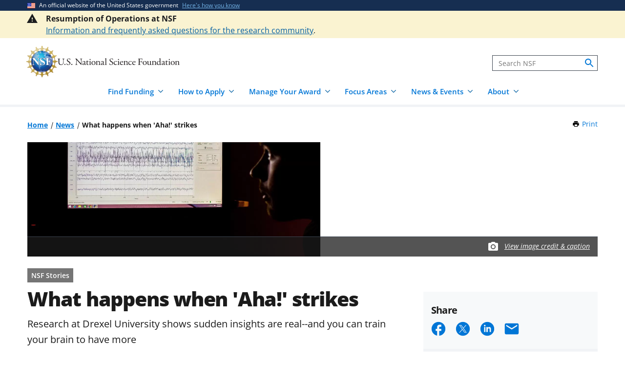

--- FILE ---
content_type: text/html; charset=UTF-8
request_url: https://www.nsf.gov/news/what-happens-when-aha-strikes
body_size: 18453
content:




<!DOCTYPE html>
<html lang="en" dir="ltr" prefix="og: https://ogp.me/ns#">
  <head>
    <meta charset="utf-8" />
<meta name="description" content="Insight--you know the feeling. It&#039;s that amazing idea, the solution that hits you like a bolt of lightning. It can come to you while you&#039;re mulling over a problem, or days later, when you&#039;re making a…" />
<link rel="canonical" href="https://www.nsf.gov/news/what-happens-when-aha-strikes" />
<link rel="icon" href="/themes/custom/nsf_theme/favicons/favicon-32x32.png" />
<link rel="icon" sizes="16x16" href="/themes/custom/nsf_theme/favicons/favicon-16x16.png" />
<link rel="icon" sizes="32x32" href="/themes/custom/nsf_theme/favicons/favicon-32x32.png" />
<link rel="icon" sizes="96x96" href="/themes/custom/nsf_theme/favicons/favicon-96x96.png" />
<link rel="icon" sizes="192x192" href="/themes/custom/nsf_theme/favicons/android-icon-192x192.png" />
<meta property="og:site_name" content="NSF - U.S. National Science Foundation" />
<meta property="og:url" content="https://www.nsf.gov/news/what-happens-when-aha-strikes" />
<meta property="og:title" content="What happens when &#039;Aha!&#039; strikes" />
<meta property="og:description" content="Insight--you know the feeling. It&#039;s that amazing idea, the solution that hits you like a bolt of lightning. It can come to you while you&#039;re mulling over a problem, or days later, when you&#039;re making a…" />
<meta property="og:image" content="https://nsf-gov-resources.nsf.gov/styles/_inline_image_full_width/s3/news/Grad%2520student%2520Brian%2520Erickson%2520looking%2520at%2520EEG_f.jpg?VersionId=zyXJS5ETcz1LYmhono1xmBC_XQE1Bvjn&amp;itok=_vqD0Z9c" />
<meta property="og:image:width" content="800" />
<meta property="og:image:height" content="533" />
<meta property="og:image:alt" content="man looking at EEG data on the screen" />
<meta name="twitter:card" content="summary_large_image" />
<meta name="twitter:description" content="Insight--you know the feeling. It&#039;s that amazing idea, the solution that hits you like a bolt of lightning. It can come to you while you&#039;re mulling over a problem, or days later, when you&#039;re making a…" />
<meta name="twitter:site" content="@NSF" />
<meta name="twitter:title" content="What happens when &#039;Aha!&#039; strikes" />
<meta name="twitter:image" content="https://nsf-gov-resources.nsf.gov/styles/_inline_image_full_width/s3/news/Grad%2520student%2520Brian%2520Erickson%2520looking%2520at%2520EEG_f.jpg?VersionId=zyXJS5ETcz1LYmhono1xmBC_XQE1Bvjn&amp;itok=_vqD0Z9c" />
<meta name="twitter:image:alt" content="man looking at EEG data on the screen" />
<meta name="Generator" content="Drupal 10 (https://www.drupal.org)" />
<meta name="MobileOptimized" content="width" />
<meta name="HandheldFriendly" content="true" />
<meta name="viewport" content="width=device-width, initial-scale=1.0" />
<script type="application/ld+json">{
    "@context": "https://schema.org",
    "@graph": [
        {
            "@type": "NewsArticle",
            "headline": "What happens when \u0027Aha!\u0027 strikes",
            "image": {
                "@type": "ImageObject",
                "url": "https://nsf-gov-resources.nsf.gov/styles/featured_news/s3/news/Grad%2520student%2520Brian%2520Erickson%2520looking%2520at%2520EEG_f.jpg?VersionId=XScymrBR1K7Tajy14v6wiAIShq3Hrjf4\u0026itok=A0JlG-dM",
                "width": "564",
                "height": "375"
            },
            "datePublished": "2015-08-03T17:00:50-0400",
            "dateModified": "2022-06-14T16:42:18-0400",
            "author": {
                "@type": "GovernmentOrganization",
                "name": "National Science Foundation",
                "url": "https://www.nsf.gov/"
            },
            "publisher": {
                "@type": "GovernmentOrganization",
                "name": "National Science Foundation",
                "url": "https://www.nsf.gov/"
            }
        }
    ]
}</script>
<script>window.a2a_config=window.a2a_config||{};a2a_config.callbacks=[];a2a_config.overlays=[];a2a_config.templates={};</script>
<script src="https://dap.digitalgov.gov/Universal-Federated-Analytics-Min.js?agency=NSF&amp;dclink=true&amp;ver=true&amp;exts=doc,docx,xls,xlsx,xlsm,ppt,pptx,exe,zip,pdf,js,txt,csv,dxf,wmv,jpg,jpeg,gif,png,wma,mov,avi,mp3,mp4,csv&amp;sitetopic=soc|rn|2015-08-03" async defer id="_fed_an_ua_tag"></script>

    <title>What happens when &#039;Aha!&#039; strikes | NSF - U.S. National Science Foundation</title>
    <link rel="stylesheet" media="all" href="/sites/default/files/css/css_CrkNadhuZcG9Lm9CkC1e7ItSNghRqtiqghzz5QlWMC4.css?delta=0&amp;language=en&amp;theme=nsf_theme&amp;include=eJx9jFEOgzAMQy9U2iOhtAmsI01Q08J2-20M7WcSP5ZlPxsQm4I8A5zGT1WluaTMsFqOrGkJSSu5j7xdWVVImnmxaWw3KjQMsRJgqr1Eu8Jm3YYIIlSvKNZZvz3WvgJ7uMPD_YAws0ZgZ5oy8FgIM4ycZbHwH_lj4uxpjUqIYOS67Wjntdsy7RYO9UWxM70AiV9psg" />
<link rel="stylesheet" media="all" href="/sites/default/files/css/css_e9H3w51wRATnuFTA9f9Gq5IeXiMJ5MsqRTNSC8p9wqU.css?delta=1&amp;language=en&amp;theme=nsf_theme&amp;include=eJx9jFEOgzAMQy9U2iOhtAmsI01Q08J2-20M7WcSP5ZlPxsQm4I8A5zGT1WluaTMsFqOrGkJSSu5j7xdWVVImnmxaWw3KjQMsRJgqr1Eu8Jm3YYIIlSvKNZZvz3WvgJ7uMPD_YAws0ZgZ5oy8FgIM4ycZbHwH_lj4uxpjUqIYOS67Wjntdsy7RYO9UWxM70AiV9psg" />

    <script type="application/json" data-drupal-selector="drupal-settings-json">{"path":{"baseUrl":"\/","pathPrefix":"","currentPath":"node\/61737","currentPathIsAdmin":false,"isFront":false,"currentLanguage":"en"},"pluralDelimiter":"\u0003","suppressDeprecationErrors":true,"gtag":{"tagId":"","consentMode":false,"otherIds":[],"events":[],"additionalConfigInfo":[]},"ajaxPageState":{"libraries":"[base64]","theme":"nsf_theme","theme_token":null},"ajaxTrustedUrl":[],"gtm":{"tagId":null,"settings":{"data_layer":"dataLayer","include_classes":false,"allowlist_classes":"google\nnonGooglePixels\nnonGoogleScripts\nnonGoogleIframes","blocklist_classes":"customScripts\ncustomPixels","include_environment":true,"environment_id":"env-1","environment_token":"g18KstQIuISFV7R8jqLFKQ"},"tagIds":["GTM-WSDBJPS"]},"data":{"extlink":{"extTarget":false,"extTargetAppendNewWindowLabel":"(opens in a new window)","extTargetNoOverride":false,"extNofollow":true,"extTitleNoOverride":false,"extNoreferrer":false,"extFollowNoOverride":true,"extClass":"ext","extLabel":"(link is external)","extImgClass":false,"extSubdomains":true,"extExclude":"(.*\\.gov\\\/)|(.*\\.mil\\\/)|((public|service)\\.govdelivery\\.com\\\/)|(web\\\/)|(.*\\.amazonaws\\.com\\\/)|(.*\\.akamaihd\\.net\\\/)|(nsf\\.widencollective\\.com\\\/)|(www\\.facebook\\.com\\\/)|(www\\.instagram\\.com\\\/)|(www\\.linkedin\\.com\\\/)|(www\\.twitter\\.com\\\/)|(www\\.youtube\\.com\\\/)","extInclude":"","extCssExclude":".extlink-extra-leaving, .no-extlink-icon, .twitter-tweet","extCssInclude":"","extCssExplicit":"","extAlert":false,"extAlertText":"This link will take you to an external web site. We are not responsible for their content.","extHideIcons":false,"mailtoClass":"0","telClass":"tel","mailtoLabel":"(link sends email)","telLabel":"(link is a phone number)","extUseFontAwesome":false,"extIconPlacement":"append","extPreventOrphan":false,"extFaLinkClasses":"fa fa-external-link","extFaMailtoClasses":"fa fa-envelope-o","extAdditionalLinkClasses":"","extAdditionalMailtoClasses":"","extAdditionalTelClasses":"","extFaTelClasses":"fa fa-phone","whitelistedDomains":[],"extExcludeNoreferrer":""}},"collapsiblock":{"active_pages":false,"slide_speed":200,"cookie_lifetime":null},"mediaFilter":{"nodeType":"news"},"user":{"uid":0,"permissionsHash":"bad8c31b4c776dc826e2b6c62009ad887833e7f83b4a2ba779b803958a167bb0"}}</script>
<script src="/sites/default/files/js/js_iQwiQhaLle8qm_pjTGv3r4g1HRsN4Zp0GCho8-Mu-70.js?scope=header&amp;delta=0&amp;language=en&amp;theme=nsf_theme&amp;include=[base64]"></script>
<script src="https://script.crazyegg.com/pages/scripts/0041/5508.js" async></script>
<script src="/modules/contrib/google_tag/js/gtag.js?t63v56"></script>
<script src="/modules/contrib/google_tag/js/gtm.js?t63v56"></script>

  </head>
  <body class="env-prod path-node page-node-type-news context-news-what-happens-when-aha-strikes page-node-view">
    <noscript><iframe src="https://www.googletagmanager.com/ns.html?id=GTM-WSDBJPS&gtm_auth=g18KstQIuISFV7R8jqLFKQ&gtm_preview=env-1&gtm_cookies_win=x"
                  height="0" width="0" style="display:none;visibility:hidden"></iframe></noscript>

      <div class="dialog-off-canvas-main-canvas" data-off-canvas-main-canvas>
    




<header class="usa-header usa-header--basic usa-header--megamenu" id="header" role="banner">
    <a href="#content-wrap" id='js-skiplink-main-content' class="visually-hidden focusable skip-link">
    Skip to main content
  </a>
  
    
<section class="usa-banner" aria-label="Official website of the United States government">
  <div class="usa-accordion">
    <div class="usa-banner__header">
      <div class="usa-banner__inner">
        <div class="grid-col-auto">
          <img
            aria-hidden="true"
            class="usa-banner__header-flag"
            src="/themes/custom/nsf_theme/plugins/uswds/dist/img/us_flag_small.png"
            alt=""
          />
        </div>
        <div class="grid-col-fill tablet:grid-col-auto" aria-hidden="true">
          <p class="usa-banner__header-text">An official website of the United States government</p>
          <p class="usa-banner__header-action">Here's how you know</p>
        </div>
        <button type="button" class="usa-accordion__button usa-banner__button"
                aria-expanded="false" aria-controls="gov-banner">
          <span class="usa-banner__button-text">Here's how you know</span>
        </button>
      </div>
    </div>
    <div class="usa-banner__content usa-accordion__content" id="gov-banner">
      <div class="grid-row grid-gap-lg">
        <div class="usa-banner__guidance tablet:grid-col-6">
          <img class="usa-banner__icon usa-media-block__img" src="/themes/custom/nsf_theme/plugins/uswds/dist/img/icon-dot-gov.svg" alt="" aria-hidden="true">
          <div class="usa-media-block__body">
            <p>
              <strong>Official websites use .gov</strong>
              <br>
              A <strong>.gov</strong> website belongs to an official government organization in the United States.
            </p>
          </div>
        </div>
        <div class="usa-banner__guidance tablet:grid-col-6">
          <img class="usa-banner__icon usa-media-block__img" src="/themes/custom/nsf_theme/plugins/uswds/dist/img/icon-https.svg" alt="" aria-hidden="true">
          <div class="usa-media-block__body">
            <p>
              <strong>Secure .gov websites use HTTPS.</strong>
              <br>
              A <strong>lock</strong>
              (<span class="icon-lock"><svg xmlns="http://www.w3.org/2000/svg" width="52" height="64" viewBox="0 0 52 64" class="usa-banner__lock-image" role="img" aria-labelledby="banner-lock-description" focusable="false"><title id="banner-lock-title-default">Lock</title><desc id="banner-lock-description">Locked padlock</desc><path fill="#000000" fill-rule="evenodd" d="M26 0c10.493 0 19 8.507 19 19v9h3a4 4 0 0 1 4 4v28a4 4 0 0 1-4 4H4a4 4 0 0 1-4-4V32a4 4 0 0 1 4-4h3v-9C7 8.507 15.507 0 26 0zm0 8c-5.979 0-10.843 4.77-10.996 10.712L15 19v9h22v-9c0-6.075-4.925-11-11-11z"></path></svg></span>)
              or <strong>https://</strong> means you've safely connected to the .gov website. Share sensitive information only on official, secure websites.
              </p>
          </div>
        </div>
      </div>
    </div>
  </div>
</section>

  
    <section class="section__header-top">
      <div class="region region-header-top">
    



  <div class="alert--full--wrapper usa-alert__bg-warning">

  <div class="usa-alert  usa-alert--warning alert--full usa-alert--slim   "  id="block-welcometobeta-unified" data-component-id="nsf_theme:alert">

          <div class="alert--full--inner grid-container">
    
      
      

      <div class="usa-alert__body message-content">
                <div class="usa-alert__text">


                    <div class="clearfix text-formatted field body"><p><span><strong>Resumption of Operations at NSF</strong></span><br><a href="/resumption-operations" data-entity-type="node" data-entity-uuid="2a92ee52-0421-4397-a2e9-f3fa1948a68a" data-entity-substitution="canonical" title="Resumption of Operations at NSF"><span>Information and frequently asked questions for the research community</span></a>.</p></div>
            
                  </div>
      </div>

          </div>
      </div>

  </div>

  </div>

  </section>
  
  <section class="primary-menu">

        <div class="usa-nav-container">
      
      <div class="usa-navbar">

          <div class="region region-header">
    
  
<div id="block-nsf-theme-branding">
    <div class="usa-logo">
    
<a class="logo logo--header" href="/">
  <img src="/themes/custom/nsf_theme/components/molecules/logo/logo-desktop.png" alt="NSF - U.S. National Science Foundation - Home" class="logo__image logo__item" />
        <img src="/themes/custom/nsf_theme/components/molecules/logo/logo-wordmark.svg" alt="" class="logo__text logo__item" aria-hidden="true" />
  </a>

  </div>
</div>

  </div>


        <div class="usa-navbar__buttons">
          <button type="button" class="usa-button usa-navbar__buttons-search">
            <span class="usa-sr-only">
              Search
            </span>
          </button>

          <button type="button" class="usa-menu-btn usa-navbar__buttons-menu">Menu</button>
        </div>

      </div>

      <div class="usa-overlay"></div>
      <div class="usa-nav">
        <div class="usa-nav-inner">

          <button type="button" class="usa-nav__close">
            <img src="/themes/custom/nsf_theme/images/icons/close-base-darkest.svg" alt="Close navigation" />
          </button>

                        <div class="region region-search">
    
<section>
  <div id="block-sitesearch" class="block block-block-content block-block-contentd8573fbc-c73e-43c3-9b1c-d9e6f0ce33bb block-sitesearch">
    
    
          


                    <div class="clearfix text-formatted field body"><form accept-charset="UTF-8" action="https://search.nsf.gov/search" aria-label="Site" class="site-search" id="search1" method="get" name="siteSearchForm" role="search">
  <label class="usa-sr-only usa-label" for="QueryText">Search</label>
  <input class="usa-input" id="QueryText" name="query" placeholder="Search NSF" title="search" type="text">
  <input id="affiliate" name="affiliate" type="hidden" value="nsf">
  <button class="search-btn" name="search" type="submit"><span class="usa-sr-only">search</span>
  </button>
</form></div>
            
      </div>
</section>

  </div>

          
          <nav>
                          <div class="region region-primary-menu">
    

    
          <ul region="primary_menu" class="usa-nav__primary usa-accordion">
    
                      
        <li class=" usa-nav__primary-item two-cols-50">
                                  <button type="button" class="usa-accordion__button usa-nav__link " aria-expanded="false" aria-controls="basic-mega-nav-section-1">
              <span>Find Funding</span>
            </button>
                                    
                <ul id="basic-mega-nav-section-1" class="usa-nav__submenu usa-megamenu">
    
                                                            
        <li class="usa-nav__submenu-item icon-search">
                      <a href="/funding/opportunities" data-drupal-link-system-path="funding/opportunities">Funding Search</a>
                            </li>
                      
        <li class="usa-nav__submenu-item icon-search">
                      <a href="https://www.nsf.gov/awardsearch/">Award Search</a>
                            </li>
                                                            
        <li class="usa-nav__submenu-item ">
                      <a href="/funding/initiatives" data-drupal-link-system-path="node/5643">NSF-wide Initiatives</a>
                            </li>
                                                            
        <li class="usa-nav__submenu-item ">
                      <a href="/funding/initiatives/reu" data-drupal-link-system-path="group/298">Research Experiences for Undergraduates</a>
                            </li>
                                                            
        <li class="usa-nav__submenu-item with-nested-list usa-nav__no-link">
                      <span>Where to Start</span>
                                    
          <ul class="usa-nav__submenu-list">
    
                                                            
        <li class=" ">
                      <a href="/funding/getting-started" data-drupal-link-system-path="node/95581">For Everyone</a>
                            </li>
                                                            
        <li class=" ">
                      <a href="/funding/early-career-researchers" data-drupal-link-system-path="node/95880">For Early-Career Researchers</a>
                            </li>
                                                            
        <li class=" ">
                      <a href="/funding/postdocs" data-drupal-link-system-path="node/95582">For Postdoctoral Fellows</a>
                            </li>
                                                            
        <li class=" ">
                      <a href="/funding/graduate-students" data-drupal-link-system-path="node/95583">For Graduate Students</a>
                            </li>
                                                            
        <li class=" ">
                      <a href="/funding/undergraduates" data-drupal-link-system-path="node/95584">For Undergraduates</a>
                            </li>
                                                            
        <li class=" ">
                      <a href="/funding/industry" data-drupal-link-system-path="node/95755">For Industry</a>
                            </li>
                                                            
        <li class=" ">
                      <a href="/funding/entrepreneurs" data-drupal-link-system-path="node/95585">For Entrepreneurs</a>
                            </li>
      
    </ul>
    
  
                  </li>
      
    </ul>
    
  
                  </li>
                      
        <li class=" usa-nav__primary-item two-cols-50">
                                  <button type="button" class="usa-accordion__button usa-nav__link " aria-expanded="false" aria-controls="basic-mega-nav-section-2">
              <span>How to Apply</span>
            </button>
                                    
                <ul id="basic-mega-nav-section-2" class="usa-nav__submenu usa-megamenu">
    
                                                            
        <li class="usa-nav__submenu-item ">
                      <a href="/funding/preparing-proposal" data-drupal-link-system-path="node/95608">Preparing Your Proposal</a>
                            </li>
                                                            
        <li class="usa-nav__submenu-item ">
                      <a href="/funding/submitting-proposal" data-drupal-link-system-path="node/95593">Submitting Your Proposal</a>
                            </li>
                                                            
        <li class="usa-nav__submenu-item ">
                      <a href="/policies/pappg" data-drupal-link-system-path="node/85833">Proposal &amp; Award Policies &amp; Procedures Guide (PAPPG)</a>
                            </li>
                                                            
        <li class="usa-nav__submenu-item with-nested-list usa-nav__no-link">
                      <span>Additional Resources</span>
                                    
          <ul class="usa-nav__submenu-list">
    
                      
        <li class=" ">
                      <a href="https://www.research.gov/research-web/">Research.gov</a>
                            </li>
                      
        <li class=" ">
                      <a href="https://www.grants.gov">Grants.gov</a>
                            </li>
                                                            
        <li class=" ">
                      <a href="/funding/merit-review" data-drupal-link-system-path="node/95594">How We Make Funding Decisions</a>
                            </li>
      
    </ul>
    
  
                  </li>
      
    </ul>
    
  
                  </li>
                      
        <li class=" usa-nav__primary-item two-cols-50">
                                  <button type="button" class="usa-accordion__button usa-nav__link " aria-expanded="false" aria-controls="basic-mega-nav-section-3">
              <span>Manage Your Award</span>
            </button>
                                    
                <ul id="basic-mega-nav-section-3" class="usa-nav__submenu usa-megamenu">
    
                                                            
        <li class="usa-nav__submenu-item ">
                      <a href="/awards" data-drupal-link-system-path="group/282">Getting Started</a>
                            </li>
                                                            
        <li class="usa-nav__submenu-item ">
                      <a href="/awards/request-a-change" data-drupal-link-system-path="node/95620">Request a Change to Your Award</a>
                            </li>
                                                            
        <li class="usa-nav__submenu-item ">
                      <a href="/awards/report-your-outcomes" data-drupal-link-system-path="node/95622">Report Your Outcomes</a>
                            </li>
                                                            
        <li class="usa-nav__submenu-item ">
                      <a href="/policies/pappg" data-drupal-link-system-path="node/85833">Proposal &amp; Award Policies &amp; Procedures Guide (PAPPG)</a>
                            </li>
                                                            
        <li class="usa-nav__submenu-item with-nested-list usa-nav__no-link">
                      <span>Additional Resources</span>
                                    
          <ul class="usa-nav__submenu-list">
    
                      
        <li class=" ">
                      <a href="https://www.research.gov/research-web/">Research.gov</a>
                            </li>
                      
        <li class=" ">
                      <a href="https://par.nsf.gov">NSF Public Access Repository</a>
                            </li>
                                                            
        <li class=" ">
                      <a href="/awards/who-to-contact" data-drupal-link-system-path="node/109452">Who to Contact With Questions</a>
                            </li>
      
    </ul>
    
  
                  </li>
      
    </ul>
    
  
                  </li>
                      
        <li class=" usa-nav__primary-item two-cols-33-66">
                                  <button type="button" class="usa-accordion__button usa-nav__link " aria-expanded="false" aria-controls="basic-mega-nav-section-4">
              <span>Focus Areas</span>
            </button>
                                    
                <ul id="basic-mega-nav-section-4" class="usa-nav__submenu usa-megamenu">
    
                                                            
        <li class="usa-nav__submenu-item usa-nav__no-link">
                      <span>Major Initiatives</span>
                            </li>
                                                            
        <li class="usa-nav__submenu-item ">
                      <a href="/focus-areas/ai" data-drupal-link-system-path="group/309">Artificial Intelligence</a>
                            </li>
                                                            
        <li class="usa-nav__submenu-item ">
                      <a href="/focus-areas/biotechnology" data-drupal-link-system-path="node/96534">Biotechnology</a>
                            </li>
                                                            
        <li class="usa-nav__submenu-item ">
                      <a href="/focus-areas/quantum" data-drupal-link-system-path="node/96546">Quantum</a>
                            </li>
                                                            
        <li class="usa-nav__submenu-item ">
                      <a href="/focus-areas/workforce" data-drupal-link-system-path="node/115944">STEM Workforce</a>
                            </li>
                                                            
        <li class="usa-nav__submenu-item with-nested-list usa-nav__no-link">
                      <span>Focus Areas</span>
                                    
          <ul class="usa-nav__submenu-list">
    
                                                            
        <li class=" icon-grid">
                      <a href="/focus-areas" data-drupal-link-system-path="node/95631">Explore All Focus Areas</a>
                            </li>
                                                            
        <li class=" ">
                      <a href="/focus-areas/arctic-antarctic" data-drupal-link-system-path="node/95624">Arctic and Antarctic</a>
                            </li>
                                                            
        <li class=" ">
                      <a href="/focus-areas/astronomy-space" data-drupal-link-system-path="node/95628">Astronomy and Space</a>
                            </li>
                                                            
        <li class=" ">
                      <a href="/focus-areas/biology" data-drupal-link-system-path="node/95632">Biology</a>
                            </li>
                                                            
        <li class=" ">
                      <a href="/focus-areas/chemistry" data-drupal-link-system-path="node/95633">Chemistry</a>
                            </li>
                                                            
        <li class=" ">
                      <a href="/focus-areas/computing" data-drupal-link-system-path="node/95644">Computing</a>
                            </li>
                                                            
        <li class=" ">
                      <a href="/focus-areas/earth-environment" data-drupal-link-system-path="node/95645">Earth and Environment</a>
                            </li>
                                                            
        <li class=" ">
                      <a href="/focus-areas/education" data-drupal-link-system-path="node/95653">Education and Training</a>
                            </li>
                                                            
        <li class=" ">
                      <a href="/focus-areas/engineering" data-drupal-link-system-path="node/95651">Engineering</a>
                            </li>
                                                            
        <li class=" ">
                      <a href="/focus-areas/infrastructure" data-drupal-link-system-path="node/95658">Facilities and Infrastructure</a>
                            </li>
                                                            
        <li class=" ">
                      <a href="/focus-areas/materials" data-drupal-link-system-path="node/96533">Materials Research</a>
                            </li>
                                                            
        <li class=" ">
                      <a href="/focus-areas/mathematics" data-drupal-link-system-path="node/95660">Mathematics</a>
                            </li>
                                                            
        <li class=" ">
                      <a href="/focus-areas/people-society" data-drupal-link-system-path="node/95667">People and Society</a>
                            </li>
                                                            
        <li class=" ">
                      <a href="/focus-areas/physics" data-drupal-link-system-path="node/95677">Physics</a>
                            </li>
                                                            
        <li class=" ">
                      <a href="/focus-areas/research-partnerships" data-drupal-link-system-path="node/95678">Research Partnerships</a>
                            </li>
                                                            
        <li class=" ">
                      <a href="/focus-areas/technology" data-drupal-link-system-path="node/95691">Technology</a>
                            </li>
      
    </ul>
    
  
                  </li>
      
    </ul>
    
  
                  </li>
                      
        <li class=" usa-nav__primary-item two-cols-50">
                                  <button type="button" class="usa-accordion__button usa-nav__link " aria-expanded="false" aria-controls="basic-mega-nav-section-5">
              <span>News &amp; Events</span>
            </button>
                                    
                <ul id="basic-mega-nav-section-5" class="usa-nav__submenu usa-megamenu">
    
                                                            
        <li class="usa-nav__submenu-item icon-speaker">
                      <a href="/news" data-drupal-link-system-path="node/11137">News &amp; Announcements</a>
                            </li>
                                                            
        <li class="usa-nav__submenu-item ">
                      <a href="/impacts" data-drupal-link-system-path="group/286">NSF Impacts</a>
                            </li>
                                                            
        <li class="usa-nav__submenu-item ">
                      <a href="/science-matters" data-drupal-link-system-path="group/247">Science Matters Blog</a>
                            </li>
                                                            
        <li class="usa-nav__submenu-item ">
                      <a href="/news/media-toolkits" data-drupal-link-system-path="node/81900">For the Press</a>
                            </li>
                                                            
        <li class="usa-nav__submenu-item icon-calendar">
                      <a href="/events" data-drupal-link-system-path="events">Upcoming Events</a>
                            </li>
                                                            
        <li class="usa-nav__submenu-item ">
                      <a href="/75years" data-drupal-link-system-path="node/105291">NSF 75th Anniversary</a>
                            </li>
      
    </ul>
    
  
                  </li>
                      
        <li class=" usa-nav__primary-item two-cols-33-66">
                                  <button type="button" class="usa-accordion__button usa-nav__link " aria-expanded="false" aria-controls="basic-mega-nav-section-6">
              <span>About</span>
            </button>
                                    
                <ul id="basic-mega-nav-section-6" class="usa-nav__submenu usa-megamenu">
    
                                                            
        <li class="usa-nav__submenu-item icon-building">
                      <a href="/about" data-drupal-link-system-path="group/275">About NSF</a>
                            </li>
                                                            
        <li class="usa-nav__submenu-item ">
                      <a href="/updates-on-priorities" data-drupal-link-system-path="node/119066">Updates on NSF Priorities</a>
                            </li>
                                                            
        <li class="usa-nav__submenu-item ">
                      <a href="/about/visit" data-drupal-link-system-path="node/81904">Visit NSF</a>
                            </li>
                                                            
        <li class="usa-nav__submenu-item ">
                      <a href="/about/contact-us" data-drupal-link-system-path="node/95239">Contact Us</a>
                            </li>
                                                            
        <li class="usa-nav__submenu-item with-nested-list usa-nav__no-link">
                      <span>Our Directorates &amp; Offices</span>
                                    
          <ul class="usa-nav__submenu-list">
    
                                                            
        <li class=" icon-org-chart">
                      <a href="/about/directorates-offices" data-drupal-link-system-path="node/95240">How NSF Is Organized</a>
                            </li>
                                                            
        <li class=" ">
                      <a href="/bio" data-drupal-link-system-path="group/15">Biological Sciences (BIO)</a>
                            </li>
                                                            
        <li class=" ">
                      <a href="/cise" data-drupal-link-system-path="group/12">Computer &amp; Information Science &amp; Engineering (CISE)</a>
                            </li>
                                                            
        <li class=" ">
                      <a href="/eng" data-drupal-link-system-path="group/14">Engineering (ENG)</a>
                            </li>
                                                            
        <li class=" ">
                      <a href="/geo" data-drupal-link-system-path="group/13">Geosciences (GEO)</a>
                            </li>
                                                            
        <li class=" ">
                      <a href="/od/oia" data-drupal-link-system-path="group/25">Integrative Activities (OIA)</a>
                            </li>
                                                            
        <li class=" ">
                      <a href="/od/oise" data-drupal-link-system-path="group/28">International Science &amp; Engineering (OISE)</a>
                            </li>
                                                            
        <li class=" ">
                      <a href="/mps" data-drupal-link-system-path="group/10">Mathematical &amp; Physical Sciences (MPS)</a>
                            </li>
                                                            
        <li class=" ">
                      <a href="/sbe" data-drupal-link-system-path="group/11">Social, Behavioral &amp; Economic Sciences (SBE)</a>
                            </li>
                                                            
        <li class=" ">
                      <a href="/edu" data-drupal-link-system-path="group/17">STEM Education (EDU)</a>
                            </li>
                                                            
        <li class=" ">
                      <a href="/tip" data-drupal-link-system-path="group/257">Technology, Innovation &amp; Partnerships (TIP)</a>
                            </li>
                      
        <li class=" ">
                      <a href="https://ncses.nsf.gov">National Center for Science &amp; Engineering Statistics (NCSES)</a>
                            </li>
                      
        <li class=" ">
                      <a href="https://www.nsf.gov/nsb/">National Science Board (NSB)</a>
                            </li>
      
    </ul>
    
  
                  </li>
      
    </ul>
    
  
                  </li>
      
    </ul>
    
  








  </div>

            
                      </nav>

        </div>
      </div>

          </div>
    
  </section>

</header>

      <div id="content-wrap">
  
  
          
  
    <section  class="usa-section uswds-middle-section">
    <div class="grid-container">
      <div class="grid-row grid-gap-lg">

                <div class="mobile-lg:grid-col-fill">
            <div class="region region-breadcrumb">
    
<div id="block-nsf-theme-breadcrumbs" class="block block-system block-system-breadcrumb-block block-nsf-theme-breadcrumbs">
  
    
                                                                                  <nav aria-label="Breadcrumb" id="system-breadcrumb" class="breadcrumbs">
  <ol class="breadcrumbs__list">
          <li class="breadcrumbs__item">
      <a href="/" class="breadcrumbs__item--url">Home</a>
  </li>
          <li class="breadcrumbs__item">
      <a href="/news" class="breadcrumbs__item--url">News</a>
  </li>
          <li class="breadcrumbs__item">
      <span class="breadcrumbs__item--current" aria-current="page">What happens when &#039;Aha!&#039; strikes</span>
  </li>
      </ol>
</nav>

  </div>

  </div>

        </div>
        
                                  <div class="block block-nsf-custom block-nsf-print-block nsf-component">
  
  
  <div class="print">
  <a href="javascript:window.print()" class="print__link">Print<span class="visually-hidden"> this Page</span></a>
</div>
</div>

        
        

                
      </div>
    </div>
  </section>
  
      
  
  
  
        <div  class="uswds-main-content-wrapper grid-container not-search-page three-col-layout">

              
    

            
    
    
<div class="grid-row grid-gap-6">

  

        
<div class="region-content tablet:grid-col-12">
  <div id="content-article-wrap">
      <div class="region region-content">
    <div data-drupal-messages-fallback class="hidden"></div>

<div id="block-nsf-theme-page-title" class="block block-core block-page-title-block block-nsf-theme-page-title">
  
    
      

  </div>

<div id="block-nsf-theme-content" class="block block-system block-system-main-block block-nsf-theme-content">
  
    
      


    

    
      
<article>

        <aside aria-label="Main image">
      

<div class="image node node--type-news node--view-mode-full"  class="node node--type-news node--view-mode-full" data-media-id="4450" data-is-footer-caption-credit data-src="https://nsf-gov-resources.nsf.gov/news/Grad%2520student%2520Brian%2520Erickson%2520looking%2520at%2520EEG_f.jpg" data-footer-caption-credit-src="https://nsf-gov-resources.nsf.gov/styles/image_credit_caption_block_130x78_/s3/news/Grad%2520student%2520Brian%2520Erickson%2520looking%2520at%2520EEG_f.jpg?VersionId=IfwVAvVhda87zuo8vYAXKUSB8HnUkdf.&amp;amp;itok=8jhT8YAq" data-caption="Graduate student Brian Erickson studies live streaming EEG data." data-credit="Drexel University" data-component-id="nsf_theme:image-with-caption-overlay">
  <div class="image-container">

                <picture>
                  <source srcset="https://nsf-gov-resources.nsf.gov/styles/news_hero_tablet_1200x468_/s3/news/Grad%2520student%2520Brian%2520Erickson%2520looking%2520at%2520EEG_f.jpg.webp?VersionId=vdVmQS9eU2rjR.a.h_G07PWZGGhSVgeY&amp;itok=SX45ZA-y 1x" media="all and (min-width: 640px)" type="image/webp" width="1200" height="468"/>
              <source srcset="https://nsf-gov-resources.nsf.gov/styles/news_hero_mobile_600x352_/s3/news/Grad%2520student%2520Brian%2520Erickson%2520looking%2520at%2520EEG_f.jpg.webp?VersionId=Xajzsw06TgdOyjXGY_sXDQBqEK9wKXYq&amp;itok=5V-C6rDN 1x" media="all and (min-width: 0)" type="image/webp" width="600" height="352"/>
              <source srcset="https://nsf-gov-resources.nsf.gov/styles/news_hero_tablet_1200x468_/s3/news/Grad%2520student%2520Brian%2520Erickson%2520looking%2520at%2520EEG_f.jpg?VersionId=vdVmQS9eU2rjR.a.h_G07PWZGGhSVgeY&amp;itok=SX45ZA-y 1x" media="all and (min-width: 640px)" type="image/jpeg" width="1200" height="468"/>
              <source srcset="https://nsf-gov-resources.nsf.gov/styles/news_hero_mobile_600x352_/s3/news/Grad%2520student%2520Brian%2520Erickson%2520looking%2520at%2520EEG_f.jpg.webp?VersionId=Xajzsw06TgdOyjXGY_sXDQBqEK9wKXYq&amp;itok=5V-C6rDN 1x" media="all and (min-width: 0)" type="image/webp" width="600" height="352"/>
                  <img width="600" height="352" src="https://nsf-gov-resources.nsf.gov/styles/news_hero_mobile_600x352_/s3/news/Grad%2520student%2520Brian%2520Erickson%2520looking%2520at%2520EEG_f.jpg.webp?VersionId=Xajzsw06TgdOyjXGY_sXDQBqEK9wKXYq&amp;itok=5V-C6rDN" alt="man looking at EEG data on the screen" loading="lazy" />

  </picture>

    
                  <div class="image__caption-credit-overlay">
        <div class="hero-credit-caption__wrapper">
	<div class="hero-credit-caption">
		<div class="hero-credit-caption__content">
			<div class="icon__camera">
  <svg aria-hidden="true" xmlns="http://www.w3.org/2000/svg" height="24" viewBox="0 0 24 24" width="24"><path d="M0 0h24v24H0z" fill="none"/><circle cx="12" cy="12" r="3.2" fill="#005EA2" /><path d="M9 2L7.17 4H4c-1.1 0-2 .9-2 2v12c0 1.1.9 2 2 2h16c1.1 0 2-.9 2-2V6c0-1.1-.9-2-2-2h-3.17L15 2H9zm3 15c-2.76 0-5-2.24-5-5s2.24-5 5-5 5 2.24 5 5-2.24 5-5 5z" fill="#005EA2"/></svg>
</div>

													
			<div class="hero-credit-caption__text">
				<a
     class="credit__link"  href="#image-caption-credit-block"
    >
  View image credit &amp; caption</a>
			</div>

		</div>
	</div>
</div>
      </div>
    
  </div>
</div>
    </aside>
  
  
      

  

  <div class="node__content">
        
  <div class="layout-container--wrapper nsf-layout nsf-layout--news-page">
    <div class="nsf-layout--outer">
      <div class="nsf-layout--inner">
                  <main  class="layout__region--main twocol-main-content">
            
<div class="block block-layout-builder block-field-blocknodenewsfield-news-type">
  
    
      


                    <div class="field field-news-type">NSF Stories</div>
            
  </div>

<div class="block block-layout-builder block-field-blocknodenewstitle">
  
    
      <h1 class="field field--name-title field--type-string field--label-hidden">What happens when &#039;Aha!&#039; strikes</h1>


  </div>

<div class="block block-layout-builder block-field-blocknodenewsfield-subtitle">
  
    
      <div class="body-1">Research at Drexel University shows sudden insights are real--and you can train your brain to have more</div>

  </div>

<div class="block block-layout-builder block-field-blocknodenewspublished-at">
  
    
      
        <div class="field published-at field__inline">
        <div class="field__content"><time datetime="2015-08-03T17:00:50-04:00" class="datetime">August 3, 2015</time>
</div>
  </div>
<hr class="divider">

  </div>

<div class="block block-layout-builder block-field-blocknodenewsfield-news-body">
  
    
      


                    <div class="clearfix text-formatted field field-news-body"><p>Insight--you know the feeling. It's that amazing idea, the solution that hits you like a bolt of lightning. It can come to you while you're mulling over a problem, or days later, when you're making a sandwich or mowing the lawn. And John Kounios has seen what your brain is doing when it has that "aha moment."</p>
<p>With support from the National Science Foundation's (NSF) Social, Behavioral and Economic Sciences Directorate, the Creativity Research Lab that Kounios heads at Drexel University uses electroencephalography (EEG) and other technology to record brain activity. The lab has been looking for something very specific: What goes on in the brain when a flash of insight hits.</p>
<p>What Kounios has found has overturned some long-held beliefs in cognitive science about how quickly the brain can snap from a state of not knowing something to knowing it completely. He's also made discoveries that shed light on exactly how ideas emerge--including how your brain briefly blocks out visual information to focus on finding an answer to a tough question.</p>
<p>And his work could yield benefits that extend past the academic realm. In the book that he and his research collaborator, Northwestern University psychology professor Mark Beeman, published earlier this year, "The Eureka Factor: Aha Moments, Creative Insight and the Brain," Kounios notes that moments of insight have resulted in major economic benefits. For example, inventors including Clarence Birdseye, who came up with a method for flash-freezing food, and Philo Farnsworth, the father of television, turned bursts of outside-the-box thinking into entire industries. Understanding how creative insight happens in the brain can lead to strategies for generating breakthrough innovations, he says.</p>
<p>Kounios discussed his work--and where it might be headed in the future--with NSF:</p>
<p><strong>Q. What drew you to study insight?</strong></p>
<p><strong>A.</strong> Back in graduate school, I researched cognitive processes that changed suddenly versus gradually. Back in the 1980s, the view seemed to be that mental states changed only gradually--you don't snap from one state to another. Rather, these states flow continuously and overlap with each other in time. The cognitive science community seemed to assume that there were no exceptions to this view. What I thought at the time was that there didn't seem to be any evidence that this was <em>always</em> the case. A few years later my first graduate student, Roderick Smith, and I started looking for an extreme case of sudden-state changes. We figured that if there were a case of one mental state snapping to another, it would be insight, the "aha" moment.</p>
<p>In behavioral studies that we did in the 1990s, we found that was the case for insight. You go from a state of having no idea what a problem's solution is to a state of knowing exactly what the answer is with high certainty. There's nothing in between. Insight during problem-solving was the only type of cognitive task that we could find in which that was the case.</p>
<p>Later, around the year 2000, I met Mark Beeman--we were both at the University of Pennsylvania at the time. He did functional magnetic resonance imaging (fMRI) research and I was using high-density EEG. We decided to team up and do the first neuroimaging study that was able to isolate and study insight.</p>
<p><strong>Q. Most people have heard the term "insight" and have some understanding of it, but what's the scientific definition?</strong></p>
<p><strong>A.</strong> The term "insight" has a general, conversational definition that's a bit different from the scientific definition. In popular use, the term insight means any deep understanding or realization. The scientific definition of insight is a new idea or perspective that is novel to the person and pops into awareness suddenly. The suddenness is an integral part of the definition. It can't be gradual.</p>
<p><strong>Q. So it really is that distinct a shift.</strong></p>
<p><strong>A.</strong> Yes. The discrete, all-or-nothing change happens when you start working on a problem and don't know what the solution is. Later, at a specific point in time, when you have an insight, you go directly from not knowing anything consciously about the solution to completely knowing what the solution is.</p>
<p><strong>Q. How does that work? Is your brain working things out even before you know the answer?</strong></p>
<p><strong>A.</strong> Yes. Before you have a conscious awareness of what the solution is, there is unconscious processing leading up to the eventual realization. And an insight doesn't have to be related to a particular problem that you were thinking about. In real life, people have spontaneous insights all the time that have nothing to do with any problem that you've been working on. You could be walking down the street and all of a sudden an idea pops into your head that solves a problem that you didn't even know you had. In that case, your brain may have been unconsciously processing ideas--for seconds, or for years. This is called incubation.</p>
<p>In insight problem-solving, the work of solving goes on unconsciously and the final product gets dumped into the consciousness. Even if you're not aware of it, your brain chugs along and can come up with that solution.</p>
<p><strong>Q. How do you monitor a person for insight?</strong></p>
<p><strong>A.</strong> We recorded people's brain activity with EEG and fMRI while they solved little verbal puzzles. For each one that they were able to solve, we asked them whether the solution had just popped into their awareness or whether they had worked it out in a deliberate, conscious way. Afterwards, we went back and sorted the EEG recordings into two groups--those that involved a flash of insight and those that were solved more methodically. Then we separately analyzed the neuroimaging data corresponding to these two types of solutions. The most striking finding was that when participants had a flash of insight, there was a burst of high-frequency EEG activity in the right temporal lobe.</p>
<p><strong>Q. What's happening in that area of the brain?</strong></p>
<p><strong>A.</strong> We believe that's the solution popping into awareness. The timing of that flash is just about when they reach the solution. The specific area where this is happening, the right anterior superior temporal gyrus, connects to other areas of the brain. People who have damage in that area, due to strokes or other reasons, have trouble connecting disparate ideas to understand jokes or metaphors. Getting a joke often involves a sudden insight. A joke often leads you down a path, and then you get to the punchline and it goes somewhere else--that's what makes it funny.</p>
<p>There was another key finding. A few hundred milliseconds before that flash was a burst of a different kind of activity in the back of the brain--a burst of EEG alpha waves. Those are lower-frequency waves. Alpha waves have been studied for about 80 years, and what we know about them is that they're a measure of inhibition of the visual system. They are the opposite of neural activity--when alpha is high, neural activity is low.</p>
<p>What we found is that just before an insight, a person's visual system is inhibited for a few hundred milliseconds. Think about it this way: when you ask people a difficult question, to concentrate on it, they often look away. They may look down at their feet or up at the sky, or even close their eyes to think, to focus. The brain does the exact same thing. When you present a difficult question, the solution may already be activated at an unconscious level. But there is a lot of distracting noise, so you can't easily retrieve it into awareness. The brain briefly blocks out visual information. That boosts the signal of the solution, allowing it to pop into awareness.</p>
<p><strong>Q. What is your latest NSF-supported work showing?</strong></p>
<p><strong>A.</strong> My current NSF-supported project examines differences among people in the extent to which they use insight or a deliberate analytical strategy to solve problems. This work shows that these differences are pervasive. We compared the EEG activity of people who tend to be more insightful to those who tend to be more analytical and found that the brain activity of these two groups of people is different even when they are in a resting state with no task to perform.</p>
<p>At rest, the more analytical people have greater left frontal activity, suggesting greater control, focus and organization of thought. The more insightful people have more right parietal activity, suggesting broader attention and less focus. Right now, we're working on manipulating this resting-state brain activity by giving different types of thought exercises to our participants. We're finding that this can alter their cognitive style to rely more on insightful or analytical thought.</p>
<p><strong>Q. Does your research suggest practical strategies for enhancing creative thinking? </strong></p>
<p>Yes. We've explained the practical implications and strategies at length in non-technical language in our book "The Eureka Factor." Because insights are generated by unconscious processes that eventually deposit their results into awareness, conscious thought strategies are not a very effective way to enhance insight.</p>
<p>Insights are more likely to occur when a person's brain is in a particular state. This state is characterized by a positive mood and expansive, de-focused attention. In this state, there is more activity in a part of the brain called the anterior cingulate, which monitors other brain areas for conflicting ideas or tendencies. When the anterior cingulate is activated, then it can detect a weak, unconscious, alternative idea and signal other brain areas to switch attention to it, resulting in a sudden insight. But when the anterior cingulate is less active, then alternative ideas aren't detected and a person's scope of thought is limited to the most obvious, straightforward idea. This is like mental tunnel vision.</p>
<p>Research by us and by others shows that, in addition to a positive mood, there are ways to manipulate the environment to encourage the kind of expansive, de-focused attention that promotes insight. For example, large rooms with high ceilings allow visual attention to broaden. This effect is magnified further in the great outdoors. This, in turn, broadens conceptual attention to expand a person's scope of thought to include a wide variety of ideas and associations that can form the basis for an insight. In contrast, striking objects tend to grab and focus attention, thereby promoting analytical thought at the expense of creative insight. We discuss many other tools and strategies in detail in the book.</p>
<p><strong>Q. You've gotten interesting results so far. You're working in an area with some clear societal importance, given the economic activity that can result from sudden insights, as we've seen before with inventors like Birdseye and Farnsworth. Where do you go next with this?</strong></p>
<p><strong>A.</strong> We're hoping to take this more into the real world. You might have great insights but be ineffective at turning them into tangible creative achievements. To do that, you need not only the insights but also the analytical skills to refine, test, develop and implement your ideas. Without both insight and analytical thought, you won't have a real-world product. We plan to look at how insightful and analytical thought combine to yield creative accomplishments.</p>
<p>Another project involves examining the emotional effects of insights. When you have an "aha" moment, there is a subjective emotional rush, which is probably why people like to solve puzzles, read murder mysteries and do research. There is extensive neuroscience research on what are called reward signals in the brain, such as occur when you gamble and win. Two of my doctoral students--Brian Erickson and Monica Truelove-Hill--and I have started to analyze our EEG recordings to look for such a reward signal, and the preliminary results are very promising.</p>
<p>What's really interesting about this, if it pans out, is that reward signals aren't limited to pleasurable <em>outcomes</em> of thought or behavior. It seems to be the case that particular <em>ways</em> of thinking are more pleasurable than other ways of thinking, even when the outcome--the solution to the problem--is the same. We're very excited about this new line of research.</p></div>
            
  </div>

<div class="block block-layout-builder block-field-blocknodenewsfield-news-organizations">
  
    
      
<div class="field field--name-field-news-organizations field--type-entity-reference field--label-above">
      <h2 class="field__label">Research areas</h2>
      <div class="field__items">
              <div class="field__item"><a href="/sbe/bcs" hreflang="en">Division of Behavioral and Cognitive Sciences (SBE/BCS)</a></div>
          </div>
  </div>


  </div>

<div class="block block-layout-builder block-field-blocknodenewsfield-science-topics">
  
    
      <nav aria-label="Content Tags" class="content-tags">
  <h2 class="content-tags--title">Topics</h2>
  <ul class="tags">
                  
<li class="tags--item tags--item--unlinked" >
      People &amp; Society
  </li>
            </ul>
</nav>

  </div>

          </main>
        
                  <aside aria-label="Sidebar"  class="layout__region--sidebar">
            
<div class="block block-addtoany block-addtoany-block">
  
    <h2>
    Share
  </h2>
  
      

<span class="a2a_kit a2a_kit_size_32 addtoany_list" data-a2a-url="https://www.nsf.gov/news/what-happens-when-aha-strikes" data-a2a-title="What happens when &#039;Aha!&#039; strikes">
      
  
      <a class="a2a_button_facebook">
    <span class="a2a_svg a2a_s__default a2a_s_facebook" style="background-color: transparent; width: 28px; height: 28px;">
      <span class="visually-hidden">Share on Facebook</span>
    </span>
</a><a class="a2a_button_x">
    <span class="a2a_svg a2a_s__default a2a_s_x" style="background-color: transparent; width: 28px; height: 28px;">
      <span class="visually-hidden">Share on X (formerly known as Twitter)</span>
    </span>
</a><a class="a2a_button_linkedin">
    <span class="a2a_svg a2a_s__default a2a_s_linkedin" style="background-color: #0076d6; width: 24px; height: 24px;">
      <span class="visually-hidden">Share on LinkedIn</span>
    </span>
</a><a class="a2a_button_email">
    <span class="a2a_svg a2a_s__default a2a_s_email" style="background-color: #0076d6; width: 24px; height: 24px;">
      <span class="visually-hidden">Email</span>
    </span>
</a>
  
  </span>

  </div>
<div class="views-element-container block block-views block-views-blocknsf-news-news-related-stories">
  
    <h2>Related stories</h2>
  
      <div><!-- network: 0 - Wed, 26 Nov 2025 08:54:32 -0500 -->
<div class="view view-nsf-news view-id-nsf_news view-display-id-news_related_stories js-view-dom-id-62554386c60422c349223d062fd961c46351c90ff67f11e685547202bf660eed">
  
    
      
      <div class="view-content">
          <div class="views-row">        






  <article class="teaser teaser--image-only teaser--with-image   " >
    
    
            
<div class="teaser--image__wrapper ">
      
<img class="" src="https://nsf-gov-resources.nsf.gov/styles/news_sidebar_teaser/s3/media_hub/New-engines-2025-finalists-news-banner.png?VersionId=r2NVHW.TWgrzIgdFVau4xhu.mL.WD2pM&amp;itok=c2dyjMfu" alt="NSF Engines 2025 Competition Finalists Banner"  />
  </div>

                
  
<div class="teaser--content__wrapper">
  <div class="teaser--content">

    
                      
            


<h2 class="headline--left header-two-as-three headline-callout headline--left-linked">
          <a href="/news/nsf-selects-15-finalists-advance-next-round-its-second">
      <span class="field field--name-title field--type-string field--label-hidden">NSF selects 15 finalists to advance to the next round of its second Regional Innovation Engines competition</span>

    </a>
  
</h2>
            
              
    
              
  </div>
</div>
          </article>

</div>
    <div class="views-row">






  <article class="teaser teaser--image-only    " >
    
    
            
<div class="teaser--image__wrapper teaser--image--default">
          
<img class="teaser--image__default-image" src="/themes/custom/nsf_theme/components/molecules/logo/logo-vector.svg" alt="NSF logo"  />
  </div>

                
  
<div class="teaser--content__wrapper">
  <div class="teaser--content">

    
                      
            


<h2 class="headline--left header-two-as-three headline-callout headline--left-linked">
          <a href="/news/nsf-invests-62-million-epscor-research-fellows">
      <span class="field field--name-title field--type-string field--label-hidden">NSF invests $6.2 million in EPSCoR Research Fellows</span>

    </a>
  
</h2>
            
              
    
              
  </div>
</div>
          </article>

</div>
    <div class="views-row">        






  <article class="teaser teaser--image-only teaser--with-image   " >
    
    
            
<div class="teaser--image__wrapper ">
      
<img class="" src="https://nsf-gov-resources.nsf.gov/styles/news_sidebar_teaser/s3/media_hub/Focused%20EPSCoR%20Collaborations_News%20Announcement_Banner_1200x468.jpg?VersionId=L1PD8JLvZtsxuAdJuy9JSf_A0l.3BvNm&amp;itok=XpKznJdG" alt="blue abstract background with EPSCoR logo in middle and a collage of imagery including textures, a forest fire, a mountain landscape with cows in foreground, close up of water rippling, and robotic arms"  />
  </div>

                
  
<div class="teaser--content__wrapper">
  <div class="teaser--content">

    
                      
            


<h2 class="headline--left header-two-as-three headline-callout headline--left-linked">
          <a href="/news/nsf-invests-292-million-epscor-research-infrastructure">
      <span class="field field--name-title field--type-string field--label-hidden">NSF invests $29.2 million in EPSCoR Research Infrastructure collaborations for transformative impact across 11 jurisdictions</span>

    </a>
  
</h2>
            
              
    
              
  </div>
</div>
          </article>

</div>

    </div>
  
          </div>
</div>

  </div>

          </aside>
              </div>
    </div>
  </div>

  </div>

</article>

  </div>

  </div>

  </div>
</div>
    



</div>

              
    </div>

  
      </div>
  


<div class="usa-footer__return-to-top">
  <div class="usa-footer__return-to-top--inner">
    <a class="usa-button usa-button--secondary usa-button__link" href="#"><span class="arrow"></span>Top</a>
  </div>
</div>

<footer class="usa-footer usa-footer--medium" role="contentinfo">

  
  <div class="usa-footer__secondary-section usa-section">
  <div class="grid-container">

        <div class="grid-row grid-gap-2 nsf--secondary-footer">
      <div class="usa-agency-information desktop:grid-col-4">
        <div>
          
                          
    
<div>
    <div class="usa-logo">
    
<a class="logo logo--footer" href="/">
  <img src="/themes/custom/nsf_theme/components/molecules/logo/logo-desktop.png" alt="NSF - National Science Foundation - Home" class="logo__image logo__item" />
        <img src="/themes/custom/nsf_theme/components/molecules/logo/logo-wordmark--white.svg" alt="" class="logo__text logo__item" aria-hidden="true" />
  </a>

  </div>
</div>

            
            
            
        </div>

                  <div class="usa-footer__contact-links">

            
            
            
            
            <address>
                                            <div class="usa-footer__contact-heading">2415 Eisenhower Ave Alexandria, VA 22314</div>
                                            <div><a class="nsf--phone" href="tel:(703)292-5111">(703) 292-5111</a></div>
                          </address>

                              <div class="region region-footer">
    
<div id="block-emailupdates" class="block block-block-content block-block-content0888028e-c0e0-438c-8538-7e831c88f2d0 block-emailupdates">
  
    
      


                    <div class="clearfix text-formatted field body"><p><span class="icon__envelope"><svg aria-hidden="true" fill="currentColor" viewBox="0 0 20 16" height="16" width="20"><path clip-rule="evenodd" d="M18 0H2C0.9 0 0.00999999 0.9 0.00999999 2L0 14C0 15.1 0.9 16 2 16H18C19.1 16 20 15.1 20 14V2C20 0.9 19.1 0 18 0ZM18 4L10 9L2 4V2L10 7L18 2V4Z" fill="currentColor" fill-rule="evenodd" /></svg></span><a class="nsf--emailsignup" href="https://service.govdelivery.com/accounts/USNSF/subscriber/new?qsp=823">Sign up for email updates</a></p></div>
            
  </div>

<div id="block-socialmedialinks-footer" class="block-social-media-links block block-social-media-links-block block-socialmedialinks-footer">
  
    
      

<ul class="social-media-links--platforms platforms inline horizontal">
      <li>
      <a class="social-media-link-icon--facebook" href="https://www.facebook.com/US.NSF"  >
        <img src="/libraries/nsf_iconset/facebook-icon_square_32x32.png" alt="Facebook">
      </a>

          </li>
      <li>
      <a class="social-media-link-icon--twitter" href="https://www.twitter.com/NSF"  aria-label="X (formerly known as Twitter)" title="X (formerly known as Twitter)" >
        <img src="/libraries/nsf_iconset/twitter-icon_square_32x32.png" alt="Twitter">
      </a>

          </li>
      <li>
      <a class="social-media-link-icon--instagram" href="https://www.instagram.com/nsfgov"  >
        <img src="/libraries/nsf_iconset/instagram-icon_square_32x32.png" alt="Instagram">
      </a>

          </li>
      <li>
      <a class="social-media-link-icon--youtube" href="https://www.youtube.com/user/VideosatNSF"  >
        <img src="/libraries/nsf_iconset/youtube-icon_square_32x32.png" alt="YouTube">
      </a>

          </li>
      <li>
      <a class="social-media-link-icon--linkedin" href="https://www.linkedin.com/company/national-science-foundation"  >
        <img src="/libraries/nsf_iconset/linkedin-icon_square_32x32.png" alt="LinkedIn">
      </a>

          </li>
      <li>
      <a class="social-media-link-icon--nsfrss" href="https://nsf.gov/rss"  >
        <img src="/libraries/nsf_iconset/nsfrss-icon_square_32x32.png" alt="RSS">
      </a>

          </li>
  </ul>

  </div>

  </div>

            
          </div>
      </div>
      

        <div class="desktop:grid-col-8">
                        <div class="region region-footer-menus">
    <nav aria-labelledby="block-footer-menu" id="block-footer" class="block block-menu navigation menu--footer">

          
    <h2 class="visually-hidden menu--footer__title" id="block-footer-menu"

  >Footer</h2>
  
        <div class="menu--footer__content">
      

    
        
    <ul class="menu--footer__list">
              <li class="menu-item--top menu-item">
                      <h3><span>About Us</span></h3>
            
    
        
    <ul class="menu--footer__sublist">
              <li class="menu-item--sub menu-item">
                      <a href="/about" data-drupal-link-system-path="group/275">About NSF</a>
                  </li>
              <li class="menu-item--sub menu-item">
                      <a href="/careers" data-drupal-link-system-path="node/1989">Careers</a>
                  </li>
              <li class="menu-item--sub menu-item">
                      <a href="/about/directorates-offices" data-drupal-link-system-path="node/95240">Our Directorates &amp; Offices</a>
                  </li>
              <li class="menu-item--sub menu-item">
                      <a href="/nsb" data-drupal-link-system-path="group/2">National Science Board</a>
                  </li>
              <li class="menu-item--sub menu-item">
                      <a href="/about/contact-us" data-drupal-link-system-path="node/95239">Contact Us</a>
                  </li>
          </ul>

  
                  </li>
              <li class="menu-item--top menu-item">
                      <h3><span>What&#039;s New</span></h3>
            
    
        
    <ul class="menu--footer__sublist">
              <li class="menu-item--sub menu-item">
                      <a href="/news" data-drupal-link-system-path="node/11137">News &amp; Announcements</a>
                  </li>
              <li class="menu-item--sub menu-item">
                      <a href="/events" data-drupal-link-system-path="events">Events</a>
                  </li>
              <li class="menu-item--sub menu-item">
                      <a href="/science-matters" data-drupal-link-system-path="group/247">Science Matters Blog</a>
                  </li>
          </ul>

  
                  </li>
              <li class="menu-item--top menu-item">
                      <h3><span>Information For</span></h3>
            
    
        
    <ul class="menu--footer__sublist">
              <li class="menu-item--sub menu-item">
                      <a href="/funding" data-drupal-link-system-path="group/283">Funding Seekers</a>
                  </li>
              <li class="menu-item--sub menu-item">
                      <a href="/awards" data-drupal-link-system-path="group/282">NSF Awardees</a>
                  </li>
              <li class="menu-item--sub menu-item">
                      <a href="/about/congress" data-drupal-link-system-path="group/295">Congress </a>
                  </li>
              <li class="menu-item--sub menu-item">
                      <a href="/news/media-toolkits" data-drupal-link-system-path="node/81900">Media</a>
                  </li>
              <li class="menu-item--sub menu-item">
                      <a href="/focus-areas/education#educational-resources" data-drupal-link-system-path="node/95653">Educators</a>
                  </li>
              <li class="menu-item--sub menu-item">
                      <a href="/about/meetings" data-drupal-link-system-path="group/293">Panelists</a>
                  </li>
          </ul>

  
                  </li>
              <li class="menu-item--top menu-item">
                      <h3><span>Resources</span></h3>
            
    
        
    <ul class="menu--footer__sublist">
              <li class="menu-item--sub menu-item">
                      <a href="/documents-reports" data-drupal-link-system-path="node/115745">Documents &amp; Reports</a>
                  </li>
              <li class="menu-item--sub menu-item">
                      <a href="/about/budget" data-drupal-link-system-path="node/95097">Budget, Performance &amp; Financial Reporting</a>
                  </li>
              <li class="menu-item--sub menu-item">
                      <a href="/public-access" data-drupal-link-system-path="node/5619">Public Access</a>
                  </li>
              <li class="menu-item--sub menu-item">
                      <a href="/stopping-harassment" data-drupal-link-system-path="node/95035">Stopping Harassment</a>
                  </li>
              <li class="menu-item--sub menu-item">
                      <a href="/research-security" data-drupal-link-system-path="node/5664">Research Security</a>
                  </li>
              <li class="menu-item--sub menu-item">
                      <a href="/policies/scientific-integrity" data-drupal-link-system-path="node/96952">Scientific Integrity</a>
                  </li>
              <li class="menu-item--sub menu-item">
                      <a href="https://www.research.gov/research-web/">Research.gov</a>
                  </li>
          </ul>

  
                  </li>
          </ul>

  


    </div>
  </nav>

  </div>

                  </div>
          </div>
  </div>

</div>

    <div class="bottom-menu--wrapper">
    <div class="grid-container bottom-menu">
        <div class="region region-bottom-menu">
    <nav aria-labelledby="block-requiredpolicylinks-menu" id="block-requiredpolicylinks" class="block block-menu navigation menu--required-policy-links">

          
    <h2 class="visually-hidden menu--required-policy-links__title" id="block-requiredpolicylinks-menu"

  >Required Policy Links</h2>
  
        <div class="menu--required-policy-links__content">
      
              <ul class="menu">
                    <li class="menu-item">
        <a href="/policies/digital/vulnerability-disclosure" data-drupal-link-system-path="node/113004">Vulnerability disclosure</a>
              </li>
                <li class="menu-item">
        <a href="/oig">Inspector General</a>
              </li>
                <li class="menu-item">
        <a href="/policies/privacy" data-drupal-link-system-path="node/111124">Privacy</a>
              </li>
                <li class="menu-item">
        <a href="/policies/foia" data-drupal-link-system-path="node/109321">FOIA</a>
              </li>
                <li class="menu-item">
        <a href="/od/ocr/no-fear-act" data-drupal-link-system-path="node/112949">No FEAR Act</a>
              </li>
                <li class="menu-item">
        <a href="https://www.usa.gov/">USA.gov</a>
              </li>
                <li class="menu-item">
        <a href="https://www.nsf.gov/policies/accessibility">Accessibility</a>
              </li>
                <li class="menu-item">
        <a href="/policies/nsf_plain_language.jsp">Plain language</a>
              </li>
        </ul>
  


    </div>
  </nav>

  </div>

    </div>
  </div>
  
  
</footer>

  </div>

    
    <script src="/sites/default/files/js/js_t5KaUSAYGzZ9dl1zE1qFLSIG4dWQrYnqvdK1K7njhmE.js?scope=footer&amp;delta=0&amp;language=en&amp;theme=nsf_theme&amp;include=[base64]"></script>
<script src="https://static.addtoany.com/menu/page.js" async></script>
<script src="/sites/default/files/js/js_dXOfkZJyMW-ox0bv9n7I1QjFDGYUB_RRrGHMwyiTjG0.js?scope=footer&amp;delta=2&amp;language=en&amp;theme=nsf_theme&amp;include=[base64]"></script>
<script src="https://cdn.jsdelivr.net/npm/js-cookie@3.0.5/dist/js.cookie.min.js"></script>
<script src="/modules/contrib/collapsiblock/theme/dist/collapsiblock.js?t63v56" type="module"></script>
<script src="/sites/default/files/js/js_PCwKHWGVCfqlj7G9oFWe9N0dOkKQSCDTZ8qolZLtB0A.js?scope=footer&amp;delta=5&amp;language=en&amp;theme=nsf_theme&amp;include=[base64]"></script>
<script src="/themes/custom/nsf_theme/js/touchpoints.js?t63v56" defer></script>
<script src="/sites/default/files/js/js_Gnba-oSrQJOcCv9f0h8KWEMUMwuuMMAgLwk2ZGE-orY.js?scope=footer&amp;delta=7&amp;language=en&amp;theme=nsf_theme&amp;include=[base64]"></script>
<script src="https://touchpoints.app.cloud.gov/touchpoints/f0b5f6ee.js" async></script>
<script src="/sites/default/files/js/js_6x3wajo9FF3XCqx--SiQi_asZPAY9o91_tSPdke_04c.js?scope=footer&amp;delta=9&amp;language=en&amp;theme=nsf_theme&amp;include=[base64]"></script>

  </body>
</html>


--- FILE ---
content_type: image/svg+xml
request_url: https://www.nsf.gov/themes/custom/nsf_theme/images/usa-icons/rss-white.svg
body_size: 135
content:
<svg width="32" height="32" viewBox="0 0 32 32" fill="none" xmlns="http://www.w3.org/2000/svg">
<path fill-rule="evenodd" clip-rule="evenodd" d="M5.33325 5.91992C16.7866 5.91992 26.0799 15.2133 26.0799 26.6666H22.3066C22.3066 17.2933 14.7066 9.69326 5.33325 9.69326V5.91992ZM5.33325 13.4666C12.6266 13.4666 18.5333 19.3733 18.5333 26.6666H14.7599C14.7599 21.4666 10.5333 17.2399 5.33325 17.2399V13.4666ZM8.23992 20.8533C9.84523 20.8533 11.1466 22.1546 11.1466 23.7599C11.1466 25.3652 9.84523 26.6666 8.23992 26.6666C6.63461 26.6666 5.33325 25.3652 5.33325 23.7599C5.33325 22.1546 6.63461 20.8533 8.23992 20.8533Z" fill="white"/>
</svg>


--- FILE ---
content_type: image/svg+xml
request_url: https://www.nsf.gov/themes/custom/nsf_theme/images/icons/social-media/youtube-white.svg
body_size: 87
content:
<svg xmlns="http://www.w3.org/2000/svg" viewBox="0 0 24 24"><g id="YouTube"><path d="M12,2A10,10,0,1,0,22,12,10,10,0,0,0,12,2Zm5.75,12.91A1.49,1.49,0,0,1,16.69,16a34.65,34.65,0,0,1-4.69.26A34.65,34.65,0,0,1,7.31,16a1.49,1.49,0,0,1-1.06-1.06A15.88,15.88,0,0,1,6,12a15.88,15.88,0,0,1,.25-2.91A1.49,1.49,0,0,1,7.31,8,34.65,34.65,0,0,1,12,7.77,34.65,34.65,0,0,1,16.69,8a1.49,1.49,0,0,1,1.06,1.06A15.88,15.88,0,0,1,18,12,15.88,15.88,0,0,1,17.75,14.91Z" fill="#ffffff"/><polygon points="10.77 13.78 13.91 12 10.77 10.22 10.77 13.78" fill="#ffffff"/></g></svg>


--- FILE ---
content_type: image/svg+xml
request_url: https://www.nsf.gov/themes/custom/nsf_theme/components/molecules/logo/logo-vector.svg
body_size: 31506
content:
<svg role="img" xmlns="http://www.w3.org/2000/svg" xmlns:xlink="http://www.w3.org/1999/xlink" viewBox="0 0 612 612">
<title>NSF logo</title>
  <defs>
    <linearGradient id="linear-gradient" x1="44.24" y1="424.79" x2="566.48" y2="424.79" gradientUnits="userSpaceOnUse">
      <stop offset="0" stop-color="#d2bd73"/>
      <stop offset=".11" stop-color="#d1bb6f"/>
      <stop offset=".23" stop-color="#ccb561"/>
      <stop offset=".36" stop-color="#c5aa4c"/>
      <stop offset=".48" stop-color="#bb9c2d"/>
      <stop offset=".55" stop-color="#b5931a"/>
      <stop offset=".67" stop-color="#b79620"/>
      <stop offset=".82" stop-color="#bc9d2f"/>
      <stop offset=".98" stop-color="#c5a949"/>
      <stop offset="1" stop-color="#c6ab4d"/>
    </linearGradient>
    <linearGradient id="linear-gradient-2" x1="44.24" y1="424.79" x2="566.48" y2="424.79" gradientUnits="userSpaceOnUse">
      <stop offset="0" stop-color="#d6c37f"/>
      <stop offset=".55" stop-color="#d6c37f"/>
      <stop offset=".83" stop-color="#d4c079"/>
      <stop offset="1" stop-color="#d2bd73"/>
    </linearGradient>
    <linearGradient id="linear-gradient-3" x1="61.17" y1="189.05" x2="548.64" y2="189.05" gradientUnits="userSpaceOnUse">
      <stop offset="0" stop-color="#d2bd73"/>
      <stop offset=".1" stop-color="#d4c078"/>
      <stop offset=".22" stop-color="#d8c788"/>
      <stop offset=".35" stop-color="#e0d3a1"/>
      <stop offset=".37" stop-color="#e2d5a6"/>
      <stop offset=".53" stop-color="#d8c686"/>
      <stop offset=".72" stop-color="#ceb767"/>
      <stop offset=".89" stop-color="#c8ae54"/>
      <stop offset="1" stop-color="#c6ab4d"/>
    </linearGradient>
    <linearGradient id="linear-gradient-4" x1="-119.8" y1="336.51" x2="-73.3" y2="317.24" gradientTransform="rotate(-90 41.37 276.08)" gradientUnits="userSpaceOnUse">
      <stop offset="0" stop-color="#a4814c"/>
      <stop offset=".6" stop-color="#a6834c"/>
      <stop offset=".82" stop-color="#ad894b"/>
      <stop offset=".98" stop-color="#b89449"/>
      <stop offset="1" stop-color="#bb9649"/>
    </linearGradient>
    <linearGradient id="linear-gradient-5" x1="-77.41" y1="320.47" x2="-28.94" y2="300.38" gradientTransform="rotate(-90 41.37 276.08)" gradientUnits="userSpaceOnUse">
      <stop offset="0" stop-color="#decf99"/>
      <stop offset=".38" stop-color="#e4cf95"/>
      <stop offset="1" stop-color="#a78342"/>
    </linearGradient>
    <linearGradient id="linear-gradient-6" x1="116.3" y1="486.4" x2="183.15" y2="486.4" gradientUnits="userSpaceOnUse">
      <stop offset="0" stop-color="#a88442"/>
      <stop offset=".45" stop-color="#9e7a3e"/>
      <stop offset="1" stop-color="#9b773d"/>
    </linearGradient>
    <linearGradient id="linear-gradient-7" x1="-161.76" y1="354.55" x2="-122.88" y2="338.44" gradientTransform="rotate(-112.77 26.25 314.294)" gradientUnits="userSpaceOnUse">
      <stop offset="0" stop-color="#d2bd73"/>
      <stop offset="1" stop-color="#a4814c"/>
    </linearGradient>
    <linearGradient id="linear-gradient-8" x1="172.88" y1="496.9" x2="220.4" y2="544.41" gradientUnits="userSpaceOnUse">
      <stop offset="0" stop-color="#9a773d"/>
      <stop offset=".17" stop-color="#9d7b40"/>
      <stop offset=".32" stop-color="#a6864a"/>
      <stop offset=".47" stop-color="#b5995b"/>
      <stop offset=".62" stop-color="#cab373"/>
      <stop offset=".7" stop-color="#d7c482"/>
      <stop offset=".7" stop-color="#d5c280"/>
      <stop offset=".78" stop-color="#bba163"/>
      <stop offset=".86" stop-color="#a98a4e"/>
      <stop offset=".94" stop-color="#9e7c41"/>
      <stop offset="1" stop-color="#9a773d"/>
    </linearGradient>
    <linearGradient id="linear-gradient-9" x1="317.17" y1="563.25" x2="256.92" y2="528.47" gradientUnits="userSpaceOnUse">
      <stop offset="0" stop-color="#9a773d"/>
      <stop offset=".12" stop-color="#9c793f"/>
      <stop offset=".17" stop-color="#a17e46"/>
      <stop offset=".2" stop-color="#ab8951"/>
      <stop offset=".23" stop-color="#b89762"/>
      <stop offset=".23" stop-color="#be9d69"/>
      <stop offset=".26" stop-color="#b89762"/>
      <stop offset=".34" stop-color="#ab8951"/>
      <stop offset=".45" stop-color="#a17e46"/>
      <stop offset=".59" stop-color="#9c793f"/>
      <stop offset="1" stop-color="#9a773d"/>
    </linearGradient>
    <linearGradient id="linear-gradient-10" x1="346.59" y1="535.29" x2="413.83" y2="535.29" gradientUnits="userSpaceOnUse">
      <stop offset="0" stop-color="#927038"/>
      <stop offset=".36" stop-color="#947239"/>
      <stop offset=".51" stop-color="#9b793c"/>
      <stop offset=".63" stop-color="#a88441"/>
      <stop offset=".72" stop-color="#b99448"/>
      <stop offset=".73" stop-color="#bb9649"/>
      <stop offset=".74" stop-color="#b89448"/>
      <stop offset=".81" stop-color="#a88442"/>
      <stop offset=".89" stop-color="#9e7a3e"/>
      <stop offset="1" stop-color="#9b773d"/>
    </linearGradient>
    <linearGradient id="linear-gradient-11" x1="473.96" y1="442.06" x2="507.88" y2="475.97" gradientUnits="userSpaceOnUse">
      <stop offset="0" stop-color="#9b773d"/>
      <stop offset=".48" stop-color="#9d793f"/>
      <stop offset=".7" stop-color="#a48144"/>
      <stop offset=".87" stop-color="#b18d4d"/>
      <stop offset="1" stop-color="#c19e59"/>
    </linearGradient>
    <linearGradient id="linear-gradient-12" x1="-550.25" y1="614.73" x2="-500.45" y2="594.09" gradientTransform="rotate(134.73 36.78 726.79)" gradientUnits="userSpaceOnUse">
      <stop offset="0" stop-color="#9b773d"/>
      <stop offset="1" stop-color="#9b773d"/>
    </linearGradient>
    <linearGradient id="linear-gradient-13" x1="-553.56" y1="641.41" x2="-573.17" y2="598.83" gradientTransform="rotate(134.73 36.78 726.79)" gradientUnits="userSpaceOnUse">
      <stop offset="0" stop-color="#9b773d"/>
      <stop offset=".2" stop-color="#9f7b41"/>
      <stop offset=".4" stop-color="#aa874d"/>
      <stop offset=".6" stop-color="#bc9b61"/>
      <stop offset=".72" stop-color="#caab71"/>
      <stop offset=".82" stop-color="#c7a86e"/>
      <stop offset=".88" stop-color="#bf9f65"/>
      <stop offset=".94" stop-color="#b08f55"/>
      <stop offset="1" stop-color="#9c793f"/>
      <stop offset="1" stop-color="#9a773d"/>
    </linearGradient>
    <linearGradient id="linear-gradient-14" x1="-653.36" y1="681.18" x2="-617.84" y2="666.46" gradientTransform="matrix(-.38 .93 -.93 -.38 926.43 1125.09)" gradientUnits="userSpaceOnUse">
      <stop offset="0" stop-color="#b4976b"/>
      <stop offset=".27" stop-color="#b79b6e"/>
      <stop offset=".53" stop-color="#c1a676"/>
      <stop offset=".78" stop-color="#d1b984"/>
      <stop offset="1" stop-color="#e5d195"/>
    </linearGradient>
    <linearGradient id="linear-gradient-15" x1="-5.45" y1="273.89" x2="32.67" y2="273.89" gradientTransform="rotate(-67.6 103.61 234.924)" gradientUnits="userSpaceOnUse">
      <stop offset="0" stop-color="#b28b4a"/>
      <stop offset="1" stop-color="#9a773d"/>
    </linearGradient>
    <linearGradient id="linear-gradient-16" x1="95.03" y1="359.92" x2="132.9" y2="359.92" gradientUnits="userSpaceOnUse">
      <stop offset="0" stop-color="#b28b4a"/>
      <stop offset=".11" stop-color="#b79251"/>
      <stop offset=".28" stop-color="#c5a466"/>
      <stop offset=".47" stop-color="#dbc287"/>
      <stop offset=".55" stop-color="#e4cf95"/>
      <stop offset="1" stop-color="#decf99"/>
    </linearGradient>
    <linearGradient id="linear-gradient-17" x1="-56.65" y1="328.95" x2="-19.74" y2="328.95" gradientTransform="rotate(-90 85.42 283.1)" gradientUnits="userSpaceOnUse">
      <stop offset="0" stop-color="#a78342"/>
      <stop offset="1" stop-color="#9a773d"/>
    </linearGradient>
    <linearGradient id="linear-gradient-18" x1="-105.1" y1="297.57" x2="-80.22" y2="297.57" gradientTransform="rotate(-112.5 72.192 282.438)" gradientUnits="userSpaceOnUse">
      <stop offset="0" stop-color="#decf99"/>
      <stop offset=".38" stop-color="#e4cf95"/>
      <stop offset=".39" stop-color="#e4cf95"/>
      <stop offset=".56" stop-color="#c9ae71"/>
      <stop offset=".73" stop-color="#b69657"/>
      <stop offset=".88" stop-color="#ab8847"/>
      <stop offset="1" stop-color="#a78342"/>
    </linearGradient>
    <linearGradient id="linear-gradient-19" x1="-108.55" y1="384.89" x2="-71.35" y2="384.89" gradientTransform="rotate(-112.5 73.908 334.168)" gradientUnits="userSpaceOnUse">
      <stop offset="0" stop-color="#bb9649"/>
      <stop offset="1" stop-color="#9b773d"/>
    </linearGradient>
    <linearGradient id="linear-gradient-20" x1="-174.5" y1="329.4" x2="-149.35" y2="329.4" gradientTransform="rotate(-135 54.5 327.896)" gradientUnits="userSpaceOnUse">
      <stop offset="0" stop-color="#decf99"/>
      <stop offset=".38" stop-color="#e4cf95"/>
      <stop offset=".48" stop-color="#dbc283"/>
      <stop offset=".7" stop-color="#c9aa64"/>
      <stop offset=".88" stop-color="#bf9b50"/>
      <stop offset="1" stop-color="#bb9649"/>
    </linearGradient>
    <linearGradient id="linear-gradient-21" x1="-161.19" y1="440.97" x2="-124.52" y2="440.97" gradientTransform="rotate(-135 67.871 388.334)" gradientUnits="userSpaceOnUse">
      <stop offset="0" stop-color="#cdb079"/>
      <stop offset=".38" stop-color="#e4cf95"/>
      <stop offset="1" stop-color="#9b773d"/>
    </linearGradient>
    <linearGradient id="linear-gradient-22" x1="-225.82" y1="340.27" x2="-240.83" y2="376.5" gradientTransform="rotate(-157.5 39.297 380.872)" gradientUnits="userSpaceOnUse">
      <stop offset="0" stop-color="#cdb079"/>
      <stop offset=".38" stop-color="#e4cf95"/>
      <stop offset=".52" stop-color="#e1cb91"/>
      <stop offset=".65" stop-color="#d8c085"/>
      <stop offset=".79" stop-color="#c9ae71"/>
      <stop offset=".92" stop-color="#b59455"/>
      <stop offset="1" stop-color="#a78342"/>
    </linearGradient>
    <linearGradient id="linear-gradient-23" x1="-210.84" y1="485.64" x2="-173.66" y2="501.05" gradientTransform="rotate(-157.5 69.642 448.105)" gradientUnits="userSpaceOnUse">
      <stop offset="0" stop-color="#decf99"/>
      <stop offset=".38" stop-color="#e4cf95"/>
      <stop offset=".42" stop-color="#d7c086"/>
      <stop offset=".5" stop-color="#c1a56b"/>
      <stop offset=".59" stop-color="#b09157"/>
      <stop offset=".69" stop-color="#a48248"/>
      <stop offset=".81" stop-color="#9d7a40"/>
      <stop offset="1" stop-color="#9b773d"/>
    </linearGradient>
    <linearGradient id="linear-gradient-24" x1="-314.67" y1="392.33" x2="-289.81" y2="392.33" gradientTransform="rotate(180 29.22 444.46)" gradientUnits="userSpaceOnUse">
      <stop offset="0" stop-color="#a78342"/>
      <stop offset=".62" stop-color="#e4cf95"/>
      <stop offset="1" stop-color="#decf99"/>
    </linearGradient>
    <linearGradient id="linear-gradient-25" x1="-264.78" y1="541.73" x2="-225.92" y2="555.87" gradientTransform="rotate(180 79.39 515.62)" gradientUnits="userSpaceOnUse">
      <stop offset="0" stop-color="#decf99"/>
      <stop offset=".23" stop-color="#e4cf95"/>
      <stop offset=".41" stop-color="#d2b77b"/>
      <stop offset=".64" stop-color="#c19f60"/>
      <stop offset=".84" stop-color="#b69050"/>
      <stop offset="1" stop-color="#b28b4a"/>
    </linearGradient>
    <linearGradient id="linear-gradient-26" x1="-381.38" y1="439.03" x2="-366.07" y2="402.06" gradientTransform="rotate(157.5 24.818 521.954)" gradientUnits="userSpaceOnUse">
      <stop offset="0" stop-color="#9b773d"/>
      <stop offset=".18" stop-color="#a17e44"/>
      <stop offset=".44" stop-color="#b09056"/>
      <stop offset=".74" stop-color="#caaf75"/>
      <stop offset="1" stop-color="#e4cf95"/>
    </linearGradient>
    <linearGradient id="linear-gradient-27" x1="-320.06" y1="606.88" x2="-283.12" y2="606.88" gradientTransform="rotate(157.5 100.16 593.343)" gradientUnits="userSpaceOnUse">
      <stop offset="0" stop-color="#d2bd73"/>
      <stop offset=".39" stop-color="#d3b34f"/>
      <stop offset="1" stop-color="#af8d52"/>
    </linearGradient>
    <linearGradient id="linear-gradient-28" x1="466.69" y1="388.24" x2="493.22" y2="414.77" gradientUnits="userSpaceOnUse">
      <stop offset="0" stop-color="#9b773d"/>
      <stop offset=".33" stop-color="#9d793e"/>
      <stop offset=".47" stop-color="#a48040"/>
      <stop offset=".57" stop-color="#af8d43"/>
      <stop offset=".66" stop-color="#c09e49"/>
      <stop offset=".73" stop-color="#d3b34f"/>
      <stop offset="1" stop-color="#d2bd73"/>
    </linearGradient>
    <linearGradient id="linear-gradient-29" x1="-373.93" y1="659.81" x2="-335.76" y2="659.81" gradientTransform="rotate(135 135.395 685.633)" gradientUnits="userSpaceOnUse">
      <stop offset="0" stop-color="#bb9649"/>
      <stop offset=".17" stop-color="#be9a4e"/>
      <stop offset=".37" stop-color="#c7a65b"/>
      <stop offset=".57" stop-color="#d5b971"/>
      <stop offset=".7" stop-color="#e1ca84"/>
      <stop offset="1" stop-color="#d8ba60"/>
    </linearGradient>
    <linearGradient id="linear-gradient-30" x1="-521.91" y1="498.8" x2="-506.44" y2="461.45" gradientTransform="matrix(-.38 .92 -.92 -.38 752.82 986.13)" gradientUnits="userSpaceOnUse">
      <stop offset="0" stop-color="#9a773d"/>
      <stop offset=".35" stop-color="#9e7b3e"/>
      <stop offset=".69" stop-color="#aa8643"/>
      <stop offset="1" stop-color="#bb9649"/>
    </linearGradient>
    <linearGradient id="linear-gradient-31" x1="186.52" y1="131.5" x2="223.52" y2="131.5" gradientUnits="userSpaceOnUse">
      <stop offset="0" stop-color="#9b773d"/>
      <stop offset="1" stop-color="#ceb766"/>
    </linearGradient>
    <linearGradient id="linear-gradient-32" x1="239.19" y1="114.11" x2="263.7" y2="114.11" gradientUnits="userSpaceOnUse">
      <stop offset="0" stop-color="#bd9f33"/>
      <stop offset="1" stop-color="#9b773d"/>
    </linearGradient>
    <linearGradient id="linear-gradient-33" x1="263.54" y1="115.25" x2="300.59" y2="115.25" gradientTransform="rotate(22.5 302.914 101.29)" gradientUnits="userSpaceOnUse">
      <stop offset="0" stop-color="#9b773d"/>
      <stop offset=".4" stop-color="#a6843a"/>
      <stop offset="1" stop-color="#bd9f33"/>
    </linearGradient>
    <linearGradient id="linear-gradient-34" x1="317.55" y1="97.87" x2="341.56" y2="97.87" gradientTransform="rotate(22.5 302.914 101.29)" gradientUnits="userSpaceOnUse">
      <stop offset="0" stop-color="#bb9549"/>
      <stop offset=".04" stop-color="#b99348"/>
      <stop offset=".63" stop-color="#a37f40"/>
      <stop offset="1" stop-color="#9b773d"/>
    </linearGradient>
    <linearGradient id="linear-gradient-35" x1="340.51" y1="102.88" x2="377.69" y2="102.88" gradientTransform="rotate(45 348.269 104.418)" gradientUnits="userSpaceOnUse">
      <stop offset="0" stop-color="#9b773d"/>
      <stop offset=".15" stop-color="#a07e45"/>
      <stop offset=".38" stop-color="#ae915b"/>
      <stop offset=".67" stop-color="#c5b07f"/>
      <stop offset=".99" stop-color="#e5dab1"/>
      <stop offset="1" stop-color="#e6dbb2"/>
    </linearGradient>
    <linearGradient id="linear-gradient-36" x1="399.48" y1="73.68" x2="418.35" y2="92.55" gradientTransform="rotate(45 348.269 104.418)" xlink:href="#linear-gradient-12"/>
    <linearGradient id="linear-gradient-37" x1="423.09" y1="76.18" x2="460.54" y2="91.69" gradientTransform="rotate(67.6 391.052 107.457)" gradientUnits="userSpaceOnUse">
      <stop offset="0" stop-color="#9b773d"/>
      <stop offset=".15" stop-color="#9f7c43"/>
      <stop offset=".36" stop-color="#aa8b55"/>
      <stop offset=".6" stop-color="#bda471"/>
      <stop offset=".86" stop-color="#d6c699"/>
      <stop offset="1" stop-color="#e6dbb2"/>
    </linearGradient>
    <linearGradient id="linear-gradient-38" x1="484.22" y1="55" x2="496.14" y2="83.78" gradientTransform="rotate(67.6 391.052 107.457)" gradientUnits="userSpaceOnUse">
      <stop offset="0" stop-color="#bb9649"/>
      <stop offset=".2" stop-color="#b48f46"/>
      <stop offset="1" stop-color="#9b773d"/>
    </linearGradient>
    <linearGradient id="linear-gradient-39" x1="501.56" y1="58.32" x2="539.15" y2="73.89" gradientTransform="rotate(90 430.655 117.215)" gradientUnits="userSpaceOnUse">
      <stop offset="0" stop-color="#bb9649"/>
      <stop offset=".16" stop-color="#bd994e"/>
      <stop offset=".36" stop-color="#c3a35d"/>
      <stop offset=".57" stop-color="#cdb275"/>
      <stop offset=".79" stop-color="#dac897"/>
      <stop offset="1" stop-color="#eae1bf"/>
    </linearGradient>
    <linearGradient id="linear-gradient-40" x1="573.01" y1="43.87" x2="609.1" y2="43.87" gradientTransform="rotate(112.5 469.268 132.161)" gradientUnits="userSpaceOnUse">
      <stop offset="0" stop-color="#b28b4a"/>
      <stop offset=".22" stop-color="#b48e4e"/>
      <stop offset=".41" stop-color="#ba9759"/>
      <stop offset=".6" stop-color="#c4a56b"/>
      <stop offset=".78" stop-color="#d3ba85"/>
      <stop offset=".95" stop-color="#e5d5a6"/>
      <stop offset="1" stop-color="#ebddb0"/>
    </linearGradient>
    <linearGradient id="linear-gradient-41" x1="576.88" y1="58.01" x2="558.03" y2="39.15" gradientTransform="rotate(90 430.655 117.215)" gradientUnits="userSpaceOnUse">
      <stop offset="0" stop-color="#9b773d"/>
      <stop offset=".21" stop-color="#a78144"/>
      <stop offset=".52" stop-color="#af8949"/>
      <stop offset="1" stop-color="#b28b4a"/>
    </linearGradient>
    <linearGradient id="linear-gradient-42" x1="117.65" y1="176.95" x2="153.74" y2="176.95" gradientTransform="rotate(-22.5 158.607 155.594)" gradientUnits="userSpaceOnUse">
      <stop offset="0" stop-color="#9b773d"/>
      <stop offset="1" stop-color="#bea171"/>
    </linearGradient>
    <linearGradient id="linear-gradient-43" x1="172.38" y1="175.29" x2="188.37" y2="136.69" gradientTransform="rotate(-22.5 158.607 155.594)" gradientUnits="userSpaceOnUse">
      <stop offset="0" stop-color="#b99926"/>
      <stop offset="1" stop-color="#9b773d"/>
    </linearGradient>
    <linearGradient id="linear-gradient-44" x1="267.82" y1="99.13" x2="301.45" y2="55.29" gradientTransform="rotate(22.4 305.88 68.368)" gradientUnits="userSpaceOnUse">
      <stop offset="0" stop-color="#ceb766"/>
      <stop offset=".28" stop-color="#dccd94"/>
      <stop offset=".53" stop-color="#eae1bf"/>
      <stop offset=".76" stop-color="#dbcb91"/>
      <stop offset="1" stop-color="#ceb766"/>
    </linearGradient>
    <linearGradient id="linear-gradient-45" x1="298.29" y1="70.33" x2="345.55" y2="50.74" gradientTransform="rotate(22.4 305.88 68.368)" gradientUnits="userSpaceOnUse">
      <stop offset="0" stop-color="#eae1bf"/>
      <stop offset=".2" stop-color="#b99926"/>
      <stop offset=".23" stop-color="#bb9c2c"/>
      <stop offset=".41" stop-color="#c3a845"/>
      <stop offset=".59" stop-color="#c9b058"/>
      <stop offset=".79" stop-color="#cdb562"/>
      <stop offset="1" stop-color="#ceb766"/>
    </linearGradient>
    <linearGradient id="linear-gradient-46" x1="357.06" y1="65.46" x2="393.9" y2="50.2" gradientTransform="rotate(45.01 352.383 66.705)" gradientUnits="userSpaceOnUse">
      <stop offset="0" stop-color="#ceb766"/>
      <stop offset=".19" stop-color="#d7c584"/>
      <stop offset=".4" stop-color="#dfd19d"/>
      <stop offset=".59" stop-color="#e4d8ad"/>
      <stop offset=".74" stop-color="#e6dbb2"/>
    </linearGradient>
    <linearGradient id="linear-gradient-47" x1="388.81" y1="51.53" x2="436.07" y2="31.94" gradientTransform="rotate(45.01 352.383 66.705)" gradientUnits="userSpaceOnUse">
      <stop offset="0" stop-color="#f2e8ca"/>
      <stop offset=".23" stop-color="#bb9649"/>
      <stop offset="1" stop-color="#ceb766"/>
    </linearGradient>
    <linearGradient id="linear-gradient-48" x1="443.68" y1="42.13" x2="480.81" y2="26.75" gradientTransform="rotate(67.51 395.678 73.162)" gradientUnits="userSpaceOnUse">
      <stop offset="0" stop-color="#ceb766"/>
      <stop offset=".21" stop-color="#cfb969"/>
      <stop offset=".39" stop-color="#d2be74"/>
      <stop offset=".56" stop-color="#d8c686"/>
      <stop offset=".73" stop-color="#e0d29f"/>
      <stop offset=".82" stop-color="#e6dbb2"/>
      <stop offset=".89" stop-color="#e5dab0"/>
      <stop offset=".93" stop-color="#e3d6a7"/>
      <stop offset=".96" stop-color="#decf99"/>
      <stop offset=".98" stop-color="#d8c685"/>
      <stop offset="1" stop-color="#d2bd73"/>
    </linearGradient>
    <linearGradient id="linear-gradient-49" x1="476.27" y1="28.68" x2="523.7" y2="9.02" gradientTransform="rotate(67.51 395.678 73.162)" gradientUnits="userSpaceOnUse">
      <stop offset="0" stop-color="#e7d59e"/>
      <stop offset=".08" stop-color="#cdb57d"/>
      <stop offset=".18" stop-color="#b2935a"/>
      <stop offset=".27" stop-color="#a17f45"/>
      <stop offset=".32" stop-color="#9b773d"/>
      <stop offset=".47" stop-color="#9f7c41"/>
      <stop offset=".64" stop-color="#aa8a4d"/>
      <stop offset=".83" stop-color="#bda260"/>
      <stop offset="1" stop-color="#d4bf78"/>
    </linearGradient>
    <linearGradient id="linear-gradient-50" x1="564.32" y1="13.47" x2="612.48" y2="-6.49" gradientTransform="rotate(90.01 446.474 88.838)" gradientUnits="userSpaceOnUse">
      <stop offset="0" stop-color="#dec67b"/>
      <stop offset=".08" stop-color="#c7ab66"/>
      <stop offset=".18" stop-color="#af8f50"/>
      <stop offset=".27" stop-color="#a07d42"/>
      <stop offset=".33" stop-color="#9b773d"/>
      <stop offset=".53" stop-color="#a07d45"/>
      <stop offset=".84" stop-color="#ac8d5c"/>
      <stop offset="1" stop-color="#b4976b"/>
    </linearGradient>
    <linearGradient id="linear-gradient-51" x1="561.86" y1="31.94" x2="537.95" y2="8.04" gradientTransform="rotate(90.01 446.474 88.838)" gradientUnits="userSpaceOnUse">
      <stop offset="0" stop-color="#d2bd73"/>
      <stop offset=".24" stop-color="#d8c585"/>
      <stop offset=".7" stop-color="#e6dbb2"/>
      <stop offset=".77" stop-color="#e2d5a6"/>
      <stop offset=".89" stop-color="#d9c787"/>
      <stop offset="1" stop-color="#ceb766"/>
    </linearGradient>
    <linearGradient id="linear-gradient-52" x1="174.87" y1="113.58" x2="211.04" y2="77.41" gradientUnits="userSpaceOnUse">
      <stop offset="0" stop-color="#eae1bf"/>
      <stop offset=".92" stop-color="#d8ba60"/>
      <stop offset="1" stop-color="#d2bd73"/>
    </linearGradient>
    <linearGradient id="linear-gradient-53" x1="221.35" y1="120.87" x2="269.53" y2="100.9" gradientTransform="rotate(-.27 -6443.784 3197.637)" gradientUnits="userSpaceOnUse">
      <stop offset="0" stop-color="#e5d8ad"/>
      <stop offset=".37" stop-color="#c6ab4d"/>
      <stop offset=".57" stop-color="#d3bf77"/>
      <stop offset=".67" stop-color="#dbca8f"/>
      <stop offset=".77" stop-color="#dac88b"/>
      <stop offset=".87" stop-color="#d6c380"/>
      <stop offset=".97" stop-color="#d0ba6c"/>
      <stop offset="1" stop-color="#ceb766"/>
    </linearGradient>
    <linearGradient id="linear-gradient-54" x1="113.67" y1="126.12" x2="185.18" y2="126.12" gradientUnits="userSpaceOnUse">
      <stop offset="0" stop-color="#e6dbb2"/>
      <stop offset=".06" stop-color="#e3d6a7"/>
      <stop offset=".16" stop-color="#d9c88a"/>
      <stop offset=".29" stop-color="#cbb25c"/>
      <stop offset=".33" stop-color="#c6ab4d"/>
      <stop offset=".43" stop-color="#c9b057"/>
      <stop offset=".61" stop-color="#d2bd72"/>
      <stop offset=".85" stop-color="#e0d19e"/>
      <stop offset="1" stop-color="#eae1bf"/>
    </linearGradient>
    <linearGradient id="linear-gradient-55" x1="106.73" y1="167.6" x2="134.02" y2="140.32" gradientUnits="userSpaceOnUse">
      <stop offset="0" stop-color="#e2d5a6"/>
      <stop offset="1" stop-color="#af8d52"/>
    </linearGradient>
    <linearGradient id="linear-gradient-56" x1="83.4" y1="219.59" x2="112.16" y2="195.68" gradientTransform="rotate(-45.27 82.663 209.475)" gradientUnits="userSpaceOnUse">
      <stop offset="0" stop-color="#b99926"/>
      <stop offset=".04" stop-color="#c5ab4c"/>
      <stop offset=".08" stop-color="#d3be76"/>
      <stop offset=".12" stop-color="#dbcb8f"/>
      <stop offset=".14" stop-color="#decf99"/>
      <stop offset=".2" stop-color="#d7c28f"/>
      <stop offset=".27" stop-color="#d2b988"/>
      <stop offset=".55" stop-color="#efe7cc"/>
      <stop offset=".69" stop-color="#e9dfbb"/>
      <stop offset=".86" stop-color="#e4d8ab"/>
      <stop offset="1" stop-color="#e2d5a6"/>
    </linearGradient>
    <linearGradient id="linear-gradient-57" x1="42.17" y1="231.37" x2="77.74" y2="216.63" gradientTransform="rotate(-45.27 82.663 209.475)" gradientUnits="userSpaceOnUse">
      <stop offset="0" stop-color="#cab159"/>
      <stop offset="1" stop-color="#9b773d"/>
    </linearGradient>
    <linearGradient id="linear-gradient-58" x1="4.41" y1="243.73" x2="-18.3" y2="297.84" gradientTransform="rotate(-67.77 64.674 241.82)" gradientUnits="userSpaceOnUse">
      <stop offset="0" stop-color="#d2bd73"/>
      <stop offset=".09" stop-color="#c3a861"/>
      <stop offset=".19" stop-color="#b69753"/>
      <stop offset=".32" stop-color="#ad8c49"/>
      <stop offset=".5" stop-color="#a88544"/>
      <stop offset="1" stop-color="#a78342"/>
    </linearGradient>
    <linearGradient id="linear-gradient-59" x1="9.79" y1="268.21" x2="48.09" y2="252.55" gradientTransform="rotate(-67.77 64.674 241.82)" gradientUnits="userSpaceOnUse">
      <stop offset="0" stop-color="#cab159"/>
      <stop offset="0" stop-color="#cbb35c"/>
      <stop offset=".03" stop-color="#d5c17b"/>
      <stop offset=".06" stop-color="#dccd93"/>
      <stop offset=".09" stop-color="#e2d5a5"/>
      <stop offset=".13" stop-color="#e5d9af"/>
      <stop offset=".17" stop-color="#e6dbb2"/>
      <stop offset=".33" stop-color="#e3d6a7"/>
      <stop offset=".61" stop-color="#dac88b"/>
      <stop offset=".97" stop-color="#cbb35c"/>
      <stop offset="1" stop-color="#cab159"/>
    </linearGradient>
    <linearGradient id="linear-gradient-60" x1="58.08" y1="208.94" x2="83.87" y2="234.73" gradientTransform="rotate(-45 129.049 184.226)" gradientUnits="userSpaceOnUse">
      <stop offset="0" stop-color="#bb9549"/>
      <stop offset="1" stop-color="#9b773d"/>
    </linearGradient>
    <linearGradient id="linear-gradient-61" x1="103.92" y1="214.08" x2="129.85" y2="188.15" gradientTransform="rotate(-45 129.049 184.226)" gradientUnits="userSpaceOnUse">
      <stop offset="0" stop-color="#e2d5a6"/>
      <stop offset=".27" stop-color="#c9b481"/>
      <stop offset=".58" stop-color="#b0935c"/>
      <stop offset=".84" stop-color="#a17e45"/>
      <stop offset="1" stop-color="#9b773d"/>
    </linearGradient>
    <linearGradient id="linear-gradient-62" x1="31.95" y1="239.39" x2="57.83" y2="239.39" gradientTransform="matrix(.38 -.92 .92 .38 -129.9 232.39)" gradientUnits="userSpaceOnUse">
      <stop offset="0" stop-color="#e2d5a6"/>
      <stop offset=".18" stop-color="#e0d1a1"/>
      <stop offset=".41" stop-color="#d9c691"/>
      <stop offset=".66" stop-color="#ceb577"/>
      <stop offset=".93" stop-color="#bf9c53"/>
      <stop offset="1" stop-color="#bb9549"/>
    </linearGradient>
    <linearGradient id="linear-gradient-63" x1="153.26" y1="216.73" x2="263.91" y2="216.73" gradientUnits="userSpaceOnUse">
      <stop offset="0" stop-color="#727599"/>
      <stop offset=".54" stop-color="#74779a"/>
      <stop offset=".73" stop-color="#7b7d9f"/>
      <stop offset=".87" stop-color="#8689a8"/>
      <stop offset=".98" stop-color="#9799b4"/>
      <stop offset="1" stop-color="#9b9db7"/>
    </linearGradient>
    <linearGradient id="linear-gradient-64" x1="304.95" y1="448.45" x2="304.95" y2="483.67" gradientUnits="userSpaceOnUse">
      <stop offset="0" stop-color="#b9bbcd"/>
      <stop offset=".09" stop-color="#b5b7ca"/>
      <stop offset=".66" stop-color="#9b9db7"/>
      <stop offset="1" stop-color="#9194b0"/>
    </linearGradient>
    <linearGradient id="linear-gradient-65" x1="281.33" y1="172.57" x2="274.78" y2="127.69" gradientUnits="userSpaceOnUse">
      <stop offset=".28" stop-color="#9b9db7"/>
      <stop offset=".59" stop-color="#8385a6"/>
      <stop offset=".85" stop-color="#73769b"/>
    </linearGradient>
    <linearGradient id="linear-gradient-66" x1="355.82" y1="327.2" x2="497.75" y2="254.68" gradientUnits="userSpaceOnUse">
      <stop offset=".28" stop-color="#9b9db7"/>
      <stop offset=".68" stop-color="#8385a6"/>
      <stop offset="1" stop-color="#73769b"/>
    </linearGradient>
    <linearGradient id="linear-gradient-67" x1="256.9" y1="268.54" x2="256.9" y2="466.71" gradientUnits="userSpaceOnUse">
      <stop offset=".28" stop-color="#60bfec"/>
      <stop offset=".45" stop-color="#63a1cc"/>
      <stop offset=".68" stop-color="#677ba4"/>
      <stop offset=".8" stop-color="#696c94"/>
    </linearGradient>
    <linearGradient id="linear-gradient-68" x1="226.73" y1="266.67" x2="226.73" y2="464.84" gradientUnits="userSpaceOnUse">
      <stop offset=".28" stop-color="#9ed3f2"/>
      <stop offset=".36" stop-color="#9cc9e8"/>
      <stop offset=".68" stop-color="#94a3c0"/>
      <stop offset=".85" stop-color="#9194b0"/>
    </linearGradient>
    <linearGradient id="linear-gradient-69" x1="153.06" y1="311.24" x2="324.04" y2="311.24" gradientUnits="userSpaceOnUse">
      <stop offset="0" stop-color="#8da4cd"/>
      <stop offset=".77" stop-color="#99add2"/>
    </linearGradient>
    <linearGradient id="linear-gradient-70" x1="351.34" y1="261.94" x2="464.58" y2="231.6" gradientUnits="userSpaceOnUse">
      <stop offset="0" stop-color="#bfcae3"/>
      <stop offset=".26" stop-color="#b8c5e0"/>
      <stop offset=".63" stop-color="#a6b7d8"/>
      <stop offset="1" stop-color="#8da4cd"/>
    </linearGradient>
    <linearGradient id="linear-gradient-71" x1="331.36" y1="177.16" x2="444.38" y2="157.23" gradientUnits="userSpaceOnUse">
      <stop offset="0" stop-color="#bac6e0"/>
      <stop offset=".28" stop-color="#b3c1dd"/>
      <stop offset=".68" stop-color="#a1b3d5"/>
      <stop offset="1" stop-color="#8da4cd"/>
    </linearGradient>
    <linearGradient id="linear-gradient-72" x1="141.31" y1="369.99" x2="256.94" y2="251.21" gradientUnits="userSpaceOnUse">
      <stop offset="0" stop-color="#223a73" stop-opacity=".7"/>
      <stop offset=".44" stop-color="#223a73" stop-opacity=".64"/>
      <stop offset="1" stop-color="#223a73" stop-opacity=".5"/>
    </linearGradient>
    <linearGradient id="linear-gradient-73" x1="279.52" y1="310.6" x2="366.7" y2="310.6" xlink:href="#linear-gradient-72"/>
    <linearGradient id="linear-gradient-74" x1="445.5" y1="363.25" x2="388.99" y2="239.21" gradientUnits="userSpaceOnUse">
      <stop offset="0" stop-color="#223a73" stop-opacity=".5"/>
      <stop offset=".56" stop-color="#223a73" stop-opacity=".64"/>
      <stop offset="1" stop-color="#223a73" stop-opacity=".7"/>
    </linearGradient>
    <linearGradient id="linear-gradient-75" x1="259.83" y1="308.56" x2="162.42" y2="308.56" gradientUnits="userSpaceOnUse">
      <stop offset=".09" stop-color="#bfbfbf" stop-opacity=".7"/>
      <stop offset=".25" stop-color="#c2c2c2" stop-opacity=".72"/>
      <stop offset=".47" stop-color="#c9c9c9" stop-opacity=".78"/>
      <stop offset=".72" stop-color="#d5d5d5" stop-opacity=".87"/>
      <stop offset="1" stop-color="#e6e6e6"/>
    </linearGradient>
    <linearGradient id="linear-gradient-76" x1="160.84" y1="365.68" x2="160.84" y2="361.69" gradientUnits="userSpaceOnUse">
      <stop offset="0" stop-color="#b2b2b2" stop-opacity=".7"/>
      <stop offset=".04" stop-color="#b5b5b5" stop-opacity=".72"/>
      <stop offset=".34" stop-color="#cacaca" stop-opacity=".84"/>
      <stop offset=".61" stop-color="#d9d9d9" stop-opacity=".93"/>
      <stop offset=".84" stop-color="#e3e3e3" stop-opacity=".98"/>
      <stop offset="1" stop-color="#e6e6e6"/>
    </linearGradient>
    <linearGradient id="linear-gradient-77" x1="399.3" y1="365.63" x2="399.3" y2="360.14" xlink:href="#linear-gradient-76"/>
    <linearGradient id="linear-gradient-78" x1="316.49" y1="370.09" x2="316.49" y2="306.34" xlink:href="#linear-gradient-76"/>
    <linearGradient id="linear-gradient-79" x1="352.08" y1="262.06" x2="294.16" y2="262.06" gradientUnits="userSpaceOnUse">
      <stop offset="0" stop-color="#bfbfbf" stop-opacity=".7"/>
      <stop offset=".3" stop-color="#cfcfcf" stop-opacity=".82"/>
      <stop offset=".59" stop-color="#dcdcdc" stop-opacity=".92"/>
      <stop offset=".83" stop-color="#e3e3e3" stop-opacity=".98"/>
      <stop offset="1" stop-color="#e6e6e6"/>
    </linearGradient>
    <linearGradient id="linear-gradient-80" x1="442.92" y1="312.7" x2="397.71" y2="312.7" xlink:href="#linear-gradient-76"/>
    <linearGradient id="linear-gradient-81" x1="468.57" y1="273.41" x2="397.69" y2="273.41" xlink:href="#linear-gradient-76"/>
    <radialGradient id="radial-gradient" cx="305.41" cy="305.58" fx="231.176" fy="288.847" r="189.91" gradientUnits="userSpaceOnUse">
      <stop offset=".09" stop-color="#60bfec"/>
      <stop offset=".55" stop-color="#217ab6"/>
      <stop offset=".82" stop-color="#005699"/>
    </radialGradient>
    <radialGradient id="radial-gradient-2" cx="302.05" cy="305.89" fx="248.706" fy="147.202" r="198.75" gradientUnits="userSpaceOnUse">
      <stop offset=".32" stop-color="#0fb3e8"/>
      <stop offset=".48" stop-color="#0a86b9"/>
      <stop offset=".67" stop-color="#055283"/>
      <stop offset=".81" stop-color="#013161"/>
      <stop offset=".89" stop-color="#002554"/>
    </radialGradient>
    <radialGradient id="radial-gradient-3" cx="239.41" cy="239.89" r="280.11" gradientUnits="userSpaceOnUse">
      <stop offset="0" stop-color="#cdd5e9"/>
      <stop offset=".08" stop-color="#c4cee5"/>
      <stop offset=".49" stop-color="#9aaed2"/>
      <stop offset=".81" stop-color="#809ac6"/>
      <stop offset="1" stop-color="#7693c2"/>
    </radialGradient>
    <radialGradient id="radial-gradient-4" cx="241.22" cy="240.14" r="280.11" xlink:href="#radial-gradient-3"/>
    <radialGradient id="radial-gradient-5" cx="239.41" cy="239.89" r="280.1" xlink:href="#radial-gradient-3"/>
    <radialGradient id="radial-gradient-6" cx="239.41" cy="239.89" r="280.11" xlink:href="#radial-gradient-3"/>
    <radialGradient id="radial-gradient-7" cx="239.42" cy="239.9" r="280.1" xlink:href="#radial-gradient-3"/>
    <radialGradient id="radial-gradient-8" cx="239.25" cy="244.87" r="277.96" xlink:href="#radial-gradient-3"/>
    <radialGradient id="radial-gradient-9" cx="239.41" cy="239.89" r="280.11" xlink:href="#radial-gradient-3"/>
    <radialGradient id="radial-gradient-10" cx="308.47" cy="307.44" fx="201.478" fy="158.993" r="185.79" gradientUnits="userSpaceOnUse">
      <stop offset=".36" stop-color="#7ad2e8"/>
      <stop offset=".46" stop-color="#6db4d1"/>
      <stop offset=".72" stop-color="#50739d"/>
      <stop offset=".9" stop-color="#3e4b7c"/>
      <stop offset="1" stop-color="#373b70"/>
    </radialGradient>
    <style>
      .cls-10{fill:#9b773d}.cls-66{fill:#fff}.cls-83{opacity:.9}.cls-82{fill:#90a6ce}.cls-83{fill:#99add2}.cls-88{fill:#b2daf4}.cls-89{fill:#bfcae3}.cls-94{fill:#a5b6d7}.cls-99{fill:#223a73}.cls-106{fill:#e6e6e6}
    </style>
  </defs>
  <g style="isolation:isolate">
    <g id="Layer_1" data-name="Layer 1">
      <path d="M529 282.46a287.16 287.16 0 0 1-36.54 38.39q2.75-.57 5.5-1.05c4.83-.48 10.1-.95 13.6 2.83 2.57 4.32 3.15 10.41 2.56 16.22-.65 6.31-1.07 20.36-7 27.32s-14.74 0-19.83-2.57c-8.71-6.41-17.58-12.42-25.59-19.39-2.5 1.64-5 3.25-7.56 4.81a146.6 146.6 0 0 1 19.12 22.11c.3 7.31-8.58 4.66-12.87 7-8.4.47-16.6 1.47-24.34.4q-2.52 4.53-5.35 8.87a199.64 199.64 0 0 1 47.6 4.82c4.64 1.41 9.69 3 11.47 7.82 1.11 7.67-5.05 18.82-12.89 30.76-2.22 3.37-5.2 7.53-8.54 8.65-8.82 3-13.64-5.6-17.35-10-8-13.18-16.56-25.75-21.51-40.23q-2.94 4.38-6.18 8.52a145.4 145.4 0 0 1 11.85 33.31c-2.52 6.86-9.71 1-14.56 1.52-8.05-2.83-16.11-5.05-22.91-9.09q-4.09 3.21-8.41 6.14a199.75 199.75 0 0 1 42.46 22.83c3.76 3.07 7.81 6.45 7.62 11.61-1.19 4.64-4.36 11.1-15.15 17.89-5.78 3.75-12.65 9.07-20.12 8.32s-9.29-9.21-11.05-14.66c-2.31-15.27-5.44-30.19-4.47-45.51-2.92 2-5.91 3.83-9 5.58a145 145 0 0 1-1.75 35.32c-4.95 5.37-9.35-2.78-14-4.18-6.33-5.65-12.89-10.78-17.63-17.08-3.31.94-6.68 1.76-10.08 2.47a201.12 201.12 0 0 1 30.41 37.24c2.28 4.28 4.75 9 2.58 13.65-2.15 2.88-3.71 5.19-11.35 8.43-3.75 1.34-21 4-21.43 4.08-3.18.26-5.29.88-10.21-.93s-5.08-12.83-4.6-18.54c2.87-15.39 6.49-29.91 13.21-43.64q-5.15 1-10.4 1.69a145 145 0 0 1-15.15 31.87c-6.64 3.07-7.59-6.15-11.37-9.22-3.71-7.6-7.79-14.84-9.79-22.44a144.6 144.6 0 0 1-10.25-1.54 200.33 200.33 0 0 1 13.81 45.94c.47 4.84 1 10.1-2.84 13.6-3.42 2-16.29 2.06-27.86-.37-8.83-1.84-17.18-5.69-18.33-7.73-2.65-4.7 1.74-11.62 4.36-16.71 9.09-12.36 17.38-25 28.77-35.13q-5.18-1-10.21-2.44a146 146 0 0 1-26.09 23.54c-7.31.29-4.66-8.58-7-12.87-.47-8.46-1.48-16.7-.39-24.48-3-1.71-6-3.52-8.88-5.43a198.8 198.8 0 0 1-4.83 47.8c-1.39 4.65-3 9.69-7.81 11.48-4.51 1.43-9.6-.95-14.43-3.13-1-.5-18.25-11.47-23.81-18.15-7.19-8.63 5.6-13.63 10-17.34 13.06-7.89 25.52-16.39 39.82-21.37q-4.35-2.93-8.47-6.15a145.35 145.35 0 0 1-32.95 11.68c-6.85-2.52-1-9.71-1.52-14.56 2.77-7.91 5-15.8 8.88-22.52q-3.21-4-6.13-8.33a200.18 200.18 0 0 1-22.62 42c-3.07 3.75-6.46 7.8-11.62 7.6-6.56-1.66-12.45-10-17.08-15.64-4.08-6.33-8.85-11-10.73-19.36s9.35-10.94 15.84-12.2c15-2.29 29.73-5.37 44.79-4.52q-2.87-4.35-5.43-8.9a145.86 145.86 0 0 1-34.77-1.83c-5.37-5 2.78-9.36 4.17-14 4.3-4.82 8.29-9.76 12.71-13.93-2.5-1.53-5-3.11-7.42-4.71a202.79 202.79 0 0 1-27.91 21.3c-4.27 2.29-9 4.74-13.64 2.58-5.08-3.79-7.9-11.53-10-18.26-2.26-8.27-4.57-14.77-2.12-24.43s13.6-5.68 19.3-5.21q1.86.46 3.72.9a285.88 285.88 0 0 1-37.52-39.31l-.42 1c-8.76 13.27-22.36 16.58-36.84 16.11v12.92c16.21-.94 33 4.62 40.4 21.23.72 1.89 1.42 3.78 2.09 5.69 4.09 17 3.66 24.54 3 31.89-3 15.63-14.31 23.9-27.87 29 1.58 4 3.53 8.69 4.89 12 14.63-7.09 32.22-8.35 45.45 4.14 3.11 3.29 6.14 6.66 9 10.14 6.39 8.59 9.49 16.23 10.32 22.85 3.2 15.59-4.08 27.54-14.66 37.45 3 3.05 6.59 6.66 9.1 9.17 10.8-12.14 26.57-20 43.58-13.56 1.23.55 16.84 9.78 22.22 15.14 2.64 2.56 5.14 5.1 7.44 7.51 8.91 13.18 6.78 27 .79 40.2 3.92 1.7 8.64 3.65 11.92 5 5.33-15.36 16.88-28.7 35.07-29.21 1.69 0 8.55-.72 23.11 3.85a128.77 128.77 0 0 1 13.9 5.67c13.28 8.77 16.59 22.37 16.12 36.85 4.27.06 9.37.06 12.92.06-1-16.23 4.62-33 21.22-40.41 13.65-4.93 30-5.49 37.3-5.32 15.62 3 23.88 14.31 29 27.88 4-1.58 8.69-3.55 11.95-4.9-7.07-14.63-8.34-32.22 4.15-45.46 6.63-6.83 25.34-16.33 32.09-18.94 15.58-3.19 27.54 4.08 37.45 14.65 3.05-3 6.67-6.59 9.18-9.09-12.15-10.8-20.05-26.57-13.57-43.58 2.12-4.73 15.13-22.82 16-24.13 2.31-2.37 4.6-4.61 6.79-6.7 13.18-8.92 27-6.77 40.2-.8 1.68-3.92 3.64-8.63 5-11.92-15.35-5.32-28.68-16.87-29.22-35.05-.23-17.86 6.23-29.93 9-36.15 8.76-13.27 22.35-16.59 36.83-16.12.07-4.27.07-9.37.07-12.92-14.35.77-29.08-3.49-37.48-15.95Z" style="fill:url(#linear-gradient)"/>
      <path d="M529 282.46a287.16 287.16 0 0 1-36.54 38.39q2.75-.57 5.5-1.05c4.83-.48 10.1-.95 13.6 2.83 2.57 4.32 3.15 10.41 2.56 16.22-.65 6.31-1.07 20.36-7 27.32s-14.74 0-19.83-2.57c-8.71-6.41-17.58-12.42-25.59-19.39-2.5 1.64-5 3.25-7.56 4.81a146.6 146.6 0 0 1 19.12 22.11c.3 7.31-8.58 4.66-12.87 7-8.4.47-16.6 1.47-24.34.4q-2.52 4.53-5.35 8.87a198.46 198.46 0 0 1 36.55 2.67q5.55.93 11.05 2.15c4.64 1.41 9.69 3 11.47 7.82 1.11 7.67-5.05 18.82-12.89 30.76-2.22 3.37-5.2 7.53-8.54 8.65-8.82 3-13.64-5.6-17.35-10-1.57-2.6-3.18-5.19-4.77-7.77-6.45-10.46-12.76-20.84-16.74-32.46q-2.94 4.38-6.18 8.52a145.4 145.4 0 0 1 11.85 33.31c-2.52 6.86-9.71 1-14.56 1.52-8.05-2.83-16.11-5.05-22.91-9.09q-4.09 3.21-8.41 6.14a199.75 199.75 0 0 1 42.46 22.83c3.76 3.07 7.81 6.45 7.62 11.61-1.19 4.64-4.36 11.1-15.15 17.89-5.78 3.75-12.65 9.07-20.12 8.32s-9.29-9.21-11.05-14.66c-2.31-15.27-5.44-30.19-4.47-45.51-2.92 2-5.91 3.83-9 5.58a145 145 0 0 1-1.75 35.32c-4.95 5.37-9.35-2.78-14-4.18-6.33-5.65-12.89-10.78-17.63-17.08-3.31.94-6.68 1.76-10.08 2.47a201.12 201.12 0 0 1 30.41 37.24c2.28 4.28 4.75 9 2.58 13.65-2.15 2.88-3.71 5.19-11.35 8.43-3.75 1.34-21 4-21.43 4.08-3.18.26-5.29.88-10.21-.93s-5.08-12.83-4.6-18.54c2.87-15.39 6.49-29.91 13.21-43.64q-5.15 1-10.4 1.69a145 145 0 0 1-15.15 31.87c-6.64 3.07-7.59-6.15-11.37-9.22-3.71-7.6-7.79-14.84-9.79-22.44a144.6 144.6 0 0 1-10.25-1.54 200.33 200.33 0 0 1 13.81 45.94c.47 4.84 1 10.1-2.84 13.6-3.42 2-16.29 2.06-27.86-.37-8.83-1.84-17.18-5.69-18.33-7.73-2.65-4.7 1.74-11.62 4.36-16.71 9.09-12.36 17.38-25 28.77-35.13q-5.18-1-10.21-2.44a146 146 0 0 1-26.09 23.54c-7.31.29-4.66-8.58-7-12.87-.47-8.46-1.48-16.7-.39-24.48-3-1.71-6-3.52-8.88-5.43a198.8 198.8 0 0 1-4.83 47.8c-1.39 4.65-3 9.69-7.81 11.48-4.51 1.43-9.6-.95-14.43-3.13-1-.5-18.25-11.47-23.81-18.15-7.19-8.63 5.6-13.63 10-17.34 13.06-7.89 25.52-16.39 39.82-21.37q-4.35-2.93-8.47-6.15a145.35 145.35 0 0 1-32.95 11.68c-6.85-2.52-1-9.71-1.52-14.56 2.77-7.91 5-15.8 8.88-22.52q-3.21-4-6.13-8.33a200.18 200.18 0 0 1-22.62 42c-3.07 3.75-6.46 7.8-11.62 7.6-6.56-1.66-12.45-10-17.08-15.64-4.08-6.33-8.85-11-10.73-19.36s9.35-10.94 15.84-12.2c15-2.29 29.73-5.37 44.79-4.52q-2.87-4.35-5.43-8.9a145.86 145.86 0 0 1-34.77-1.83c-5.37-5 2.78-9.36 4.17-14 4.3-4.82 8.29-9.76 12.71-13.93-2.5-1.53-5-3.11-7.42-4.71a202.79 202.79 0 0 1-27.91 21.3c-4.27 2.29-9 4.74-13.64 2.58-5.08-3.79-7.9-11.53-10-18.26-2.26-8.27-4.57-14.77-2.12-24.43s13.6-5.68 19.3-5.21q1.86.46 3.72.9a285.88 285.88 0 0 1-37.52-39.31l-.42 1c-8.76 13.27-22.36 16.58-36.84 16.11v12.92c16.21-.94 33 4.62 40.4 21.23.72 1.89 1.42 3.78 2.09 5.69 4.09 17 3.66 24.54 3 31.89-3 15.63-14.31 23.9-27.87 29 1.58 4 3.53 8.69 4.89 12 14.63-7.09 32.22-8.35 45.45 4.14 3.11 3.29 6.14 6.66 9 10.14 6.39 8.59 9.49 16.23 10.32 22.85 3.2 15.59-4.08 27.54-14.66 37.45 3 3.05 6.59 6.66 9.1 9.17 10.8-12.14 26.57-20 43.58-13.56 1.23.55 16.84 9.78 22.22 15.14 2.64 2.56 5.14 5.1 7.44 7.51 8.91 13.18 6.78 27 .79 40.2 3.92 1.7 8.64 3.65 11.92 5 5.33-15.36 16.88-28.7 35.07-29.21 1.69 0 8.55-.72 23.11 3.85a128.77 128.77 0 0 1 13.9 5.67c13.28 8.77 16.59 22.37 16.12 36.85 4.27.06 9.37.06 12.92.06-1-16.23 4.62-33 21.22-40.41 13.65-4.93 30-5.49 37.3-5.32 15.62 3 23.88 14.31 29 27.88 4-1.58 8.69-3.55 11.95-4.9-7.07-14.63-8.34-32.22 4.15-45.46 6.63-6.83 25.34-16.33 32.09-18.94 15.58-3.19 27.54 4.08 37.45 14.65 3.05-3 6.67-6.59 9.18-9.09-12.15-10.8-20.05-26.57-13.57-43.58 2.12-4.73 15.13-22.82 16-24.13 2.31-2.37 4.6-4.61 6.79-6.7 13.18-8.92 27-6.77 40.2-.8 1.68-3.92 3.64-8.63 5-11.92-15.35-5.32-28.68-16.87-29.22-35.05-.23-17.86 6.23-29.93 9-36.15 8.76-13.27 22.35-16.59 36.83-16.12.07-4.27.07-9.37.07-12.92-14.35.77-29.08-3.49-37.48-15.95Z" style="mix-blend-mode:multiply;opacity:.27;fill:url(#linear-gradient-2)"/>
      <path d="M548.64 210.88c-1.58-4-3.53-8.69-4.89-12-14.62 7.09-32.21 8.36-45.45-4.14-2.81-3-8.11-9.54-14.4-21.69-1.69-3.81-3.2-7.55-4.55-11.05-3.19-15.6 4.08-27.55 14.65-37.46-3-3.06-6.6-6.67-9.1-9.18-10.8 12.15-26.57 20-43.58 13.57-3.25-1.46-23.91-14.83-29.38-22.87-8.91-13.19-6.78-27-.8-40.21-3.92-1.69-8.64-3.64-11.91-5-5.33 15.35-16.88 28.68-35.07 29.21-21.16-.14-30.39-6.06-36.28-8.7-13.29-8.76-16.6-22.36-16.13-36.83-4.26-.06-9.37-.07-12.92-.06.95 16.22-4.62 33-21.21 40.4-13.28 5.31-29.62 5.16-37.44 5-15.62-3-23.88-14.31-29-27.86-4 1.57-8.68 3.53-11.94 4.88 7.08 14.63 8.34 32.21-4.15 45.45a61.13 61.13 0 0 1-12.59 10.5c-7.44 4.8-11.91 6.86-20.68 9.07-15.58 3.19-27.54-4.08-37.45-14.65-3.06 3-6.67 6.59-9.17 9.1 12.14 10.8 20 26.56 13.56 43.57-.5 1.12-13.86 22.71-22.39 29.09-13.18 8.91-27 6.77-40.2.79-1.69 3.92-3.65 8.64-5 11.91 15.35 5.34 28.68 16.88 29.21 35.07 0 1.8-.86 15.35-3.58 24.06a55.34 55.34 0 0 1-5.25 11.45 285.88 285.88 0 0 0 37.52 39.31c13.5 3.23 26.91 6.08 39.34 12.05q-1-5.08-1.56-10.29a144.36 144.36 0 0 1-31.4-15c-3.08-6.63 6.13-7.59 9.21-11.37 7.58-3.66 14.76-7.7 22.32-9.69.43-3.46 1-6.89 1.64-10.27a200.31 200.31 0 0 1-45.9 13.79c-4.82.48-10.09.95-13.59-2.84-2.48-4.16-1.45-9.82-.8-15.42.43-3.71 4.38-27.63 8.89-29.44s11.34.95 16.44 3.58c12.39 9.13 25.12 17.45 35.24 28.91q1.07-5.18 2.48-10.21a144.91 144.91 0 0 1-23.69-26.24c-.3-7.29 8.58-4.65 12.86-7 8.6-.48 17-1.52 24.88-.35q2.61-4.58 5.52-8.92a200.28 200.28 0 0 1-48.29-4.83c-4.65-1.4-9.7-3-11.48-7.82-.88-6 2.32-13.19 5.51-19.28.52-.75 8.77-14.66 15.75-17.28s13.39 4.5 17.09 8.87c8 13.17 16.55 25.73 21.51 40.2q2.94-4.38 6.17-8.54A144.55 144.55 0 0 1 175.39 181c2.52-6.86 9.71-1 14.55-1.52 8 2.8 16 5 22.81 9q4.06-3.21 8.36-6.14a201.31 201.31 0 0 1-42.31-22.75c-3.75-3.08-7.82-6.48-7.61-11.62 1.24-4.92 5.15-9.76 9.78-13.4 11.72-9.21 19.23-12.92 25.7-13.62 5.21-.55 10.25 9.38 12 14.84 2.31 15.16 5.41 30 4.5 45.17q4.37-2.88 8.94-5.46a145.53 145.53 0 0 1 1.81-35.11c5-5.37 9.37 2.77 14 4.16 6.35 5.68 12.94 10.82 17.68 17.15q5-1.38 10.16-2.41a201.19 201.19 0 0 1-30.54-37.36c-2.28-4.28-4.73-9-2.58-13.65 2.71-3.62 7.43-6.09 12.36-8 1-.34 13.06-3.53 20.19-4.18 3.3-.28 6.45-.9 11 1 5.44 2.24 4.61 12.75 4.15 18.47-3.66 14.86-6.47 29.73-13.12 43.4 3.41-.65 6.85-1.18 10.34-1.59a145 145 0 0 1 15.11-31.74c6.64-3.07 7.57 6.14 11.37 9.22 3.69 7.68 7.81 15 9.76 22.61 3.48.43 6.92 1 10.32 1.65A199.58 199.58 0 0 1 320.29 113c-.48-4.82-1-10.09 2.83-13.59 4.48-2.67 10.83-2.9 16.84-2.52 10.11 1.39 18.94 3.47 21.37 4.06 1.87.74 3.83 1 6.52 3.74 3.37 3.45-1 13.64-3.62 18.73C354.94 136 346.5 149 334.7 159.18a27.1 27.1 0 0 1 5.9 1.37c1.48.36 2.95.73 4.41 1.14a144.72 144.72 0 0 1 26.77-24.28c7.29-.31 4.64 8.57 7 12.86.48 8.75 1.56 17.26.28 25.29l-.3-.11h.1a25.75 25.75 0 0 1 7.6 4.74c.57.36 1.13.73 1.68 1.1h.05l-.15-.17a199.44 199.44 0 0 1 4.81-48.8c1.4-4.65 3-9.69 7.82-11.48 5.57-.81 23.83 7.75 30 13.49 2.92 2.36 7.84 5.6 8.44 11.58s-6 10.07-10.42 13.77c-13.26 8-25.89 16.66-40.48 21.61a1.59 1.59 0 0 0 .13.13c2.88 1.92 5.69 3.95 8.43 6.06a145.47 145.47 0 0 1 33.51-11.95c6.86 2.53 1 9.7 1.52 14.56-2.83 8.08-5.06 16.17-9.13 23q3.23 4.08 6.18 8.39a199.81 199.81 0 0 1 22.8-42.48c3.06-3.75 6.46-7.8 11.61-7.61 6 1.53 11.49 7.39 15.94 12.75 4.25 6.67 10.44 14.51 10.47 22.21s-9.39 10.26-14.85 12c-15.13 2.31-29.93 5.4-45.1 4.51q2.92 4.35 5.53 8.92a146 146 0 0 1 35 1.82c5.38 5-2.78 9.35-4.16 14-5.59 6.25-10.65 12.71-16.83 17.43.94 3.3 1.76 6.66 2.47 10.05a199.66 199.66 0 0 1 37-30.16c4.27-2.3 9-4.74 13.64-2.59 3.08 2.3 5.33 6 7.08 10.14.82 2.43 7.57 20.64 3.91 30.32s-11.74 8.55-18 7.11c-14.81-3.66-29.64-6.46-43.28-13.06q1 5.11 1.67 10.34a145.67 145.67 0 0 1 31.55 15.05c3.06 6.63-6.15 7.58-9.24 11.37-7.53 3.63-14.66 7.65-22.17 9.64-.4 3.44-.91 6.85-1.54 10.21a198.68 198.68 0 0 1 40.15-12.63 287.16 287.16 0 0 0 36.5-38.36 35.51 35.51 0 0 1-3-5.34 98.62 98.62 0 0 1-5.28-37.25c3.07-15.63 14.36-23.87 27.92-28.99Z" style="fill:url(#linear-gradient-3)"/>
      <path d="M68 400.93c1.23 3 1 3 2.16 5.65 17.85-8.48 32.1-3.47 43.94 7.53a72.61 72.61 0 0 1 9.75 11.55l-3.31 2.34a81.4 81.4 0 0 0-10.36-11.72c-15.93-14.87-33.69-7.62-41.55-3.77l-1.43.7-.88-2.11c-1.35-3.2-3.19-7.59-4.68-11.3l-.57-1.41Z" style="fill:url(#linear-gradient-4)"/>
      <path d="m61.07 398.42 1.43-.55C75.11 393 86.16 387.55 89 372.33c1.55-10.06-.93-25.62-3.91-35.46l4-1c3 10.49 5.83 27.91 4.36 37.73-2.39 16.22-13.57 22.64-25.45 27.33Z" style="fill:url(#linear-gradient-5)"/>
      <path d="M122 486.37c2.31 2.34 2.28 2.36 4.34 4.4 13.25-14.66 27.65-18.13 42.8-12.49 3.37 1.23 8.61 4.21 14.05 8.35l-2.53 3.24a62.78 62.78 0 0 0-13.14-7.77c-20.4-7.65-34.22 7.23-40 13.79l-1.06 1.19-1.62-1.61c-2.47-2.44-4.62-4.78-7.42-7.63l-1.07-1.09Z" style="fill:url(#linear-gradient-6)"/>
      <path d="m116.3 486.75 1.11-1.05c9.81-9.29 17.13-21.24 13.51-36.3-2.12-8.81-5.2-13.5-10.38-21.37l3.34-2.37c4.78 7.3 8.47 12.42 11 22.9 3.37 16.09-3.34 28.57-13 37.81Z" style="fill:url(#linear-gradient-7)"/>
      <path d="m213.38 551.42-2.12-.86c-3.21-1.32-7.61-3.12-11.29-4.68l-1.4-.6.62-1.39c5.5-12.34 9.14-23 .41-35.83a69.57 69.57 0 0 0-19-18.19l2.53-3.24a80.58 80.58 0 0 1 20.33 19.55c9.27 13.58 6.83 24.12 1.49 36.33 3 1.27 3.14 1.42 5.83 2.52Z" style="fill:url(#linear-gradient-8)"/>
      <path class="cls-10" d="M210.8 545c6.63-18.62 19.26-26.08 35.41-26.67a101 101 0 0 1 16 2l-1 4a105.53 105.53 0 0 0-15.49-1.75c-21.78.74-29 19-31.8 27.29l-.52 1.5Z"/>
      <path d="M314 568.76h-16.05v-1.52c.37-13.51-.48-25.82-13.45-34.29-8.7-5.29-14.4-6.7-23.63-8.6l.74-4.06c9.41 1.6 16.65 3.68 25.87 9.28 13.76 9 15.55 20.73 15.28 34.06h6.09Z" style="fill:url(#linear-gradient-9)"/>
      <path d="M308.89 563.66c-.3-19.68 7.4-30.26 21.84-37.64a75.4 75.4 0 0 1 16.32-5.18L348 525a58.26 58.26 0 0 0-13.73 4.6c-19.84 9-20.93 28.88-20.38 37.61l.1 1.59Z" style="fill:#9a763c"/>
      <path d="m413.83 545.86-2.1.88c-3.21 1.34-7.59 3.18-11.3 4.68L399 552l-.54-1.43c-4.83-12.61-9.74-23.64-25-26.5a60.06 60.06 0 0 0-25.83 1l-1.09-4.09c8.75-2 17.42-3.21 28.08-1.57 16.16 3 21.82 13.14 26.68 25.56 3-1.24 2.93-1.08 5.61-2.21Z" style="fill:url(#linear-gradient-10)"/>
      <path class="cls-10" d="M407 542.72c-8.48-17.85-4.78-31.8 6.22-43.64a84.87 84.87 0 0 1 12.17-9.92l2.92 3.87a89.08 89.08 0 0 0-11.44 9.14c-14.88 15.92-7.54 34.4-3.7 42.26l.7 1.43Z"/>
      <path class="cls-10" d="m497.35 486.5-1.61 1.62c-2.44 2.47-5.79 5.85-8.64 8.65l-1.1 1.06-1.05-1.1c-9.29-9.81-18.6-17.92-33.76-14.74-9.89 2.41-15.1 5.44-23 11.05l-3.21-3.6c7.31-5.2 14.21-9.21 24.69-11.77 16.09-3.37 26.89 3.39 36.13 13 2.33-2.31 2.31-2.52 4.36-4.58Z"/>
      <path d="M490.19 486.09c-14.67-13.25-16.43-27.28-10.8-42.43a94.27 94.27 0 0 1 7.75-14.78l3.69 2.13a88.63 88.63 0 0 0-7.31 13.79c-7.65 20.41 6.08 34.86 12.64 40.65l1.19 1.05Z" style="fill:url(#linear-gradient-11)"/>
      <path d="m551.82 397.7-.86 2.11c-1.32 3.22-3.12 7.62-4.69 11.3l-.59 1.4-1.4-.62c-12.33-5.5-24-9.43-36.82-.7-8.21 6-11.49 11.63-16.63 19.82l-3.69-2.13c4.77-7.61 8.85-14.46 17.55-20.83 13.57-9.27 25.86-8 38.07-2.68 1.28-3 1.15-2.66 2.25-5.35Z" style="fill:url(#linear-gradient-12)"/>
      <path d="M545 400c-18.63-6.63-25.94-19-26.53-35.18a101.6 101.6 0 0 1 .91-15.09l4.33.78a92.89 92.89 0 0 0-.71 14.63c.74 21.78 19 29.18 27.31 32l1.5.52Z" style="fill:url(#linear-gradient-13)"/>
      <path class="cls-10" d="M567.4 296.12V312.16h-1.53c-13.5-.37-25.89.81-34.37 13.77-5.28 8.7-6.16 15.1-7.77 24.64l-4.33-.78c1.49-8.85 2.68-17.52 8.28-26.74 9-13.76 21-16 34.32-15.73 0-3.28 0-3.44-.06-6.35Z"/>
      <path d="M561.93 300.93c-19.82.26-31-7.64-38.4-22.27A71 71 0 0 1 519 263.4l4-.73a63.24 63.24 0 0 0 4.4 13.68c9 19.83 29.72 20.41 38.46 19.87l1.59-.1Z" style="fill:url(#linear-gradient-14)"/>
      <path d="M124.54 323.32c-22.59-3.91-25.86-1.44-27.25 4.35-1.14 4.81 1.07 17.93 1.49 19.69l-3.75.9c-.33-1.11-3.55-16.4-1.49-22.46 2.53-7.46 8.3-10.61 30.62-6.74Z" style="fill:url(#linear-gradient-15)"/>
      <path d="M132.9 363.29c-2.29 1.48-6.05 3.46-9.71 5.5-4.23 2.26-11.26 5.63-16.06 2.27L107 371c-6-3.71-10.17-14.25-11.92-22.69l3.75-.9c1.59 6.34 5.57 17 10.39 20.2 4.26 1.89 8.17-.14 12.11-2.25a97.26 97.26 0 0 0 10.24-6.49Z" style="fill:url(#linear-gradient-16)"/>
      <path d="M145.09 391.4c-22.37 5-24.28 7.85-23.74 13.78.51 5.67 8.7 17.68 9 18.16l-2.85 1.83c-.56-.59-9.54-13.34-10-19.73-.51-7.86 3.84-12.21 26-17.18Z" style="fill:url(#linear-gradient-17)"/>
      <path d="M167.61 424.41c-1.88 3.14-4.35 6.24-6.6 9.45-3 3.71-7.3 8.55-13.74 8h-.21c-6.13-.69-14.64-9.51-19.6-16.68l2.85-1.83c3.73 5.19 12.11 14.08 17.29 15 4.66.42 7.73-3.55 10.56-7a120.07 120.07 0 0 0 7-10Z" style="fill:url(#linear-gradient-18)"/>
      <path d="M190.44 446.53c-18.73 13.2-20 16.08-17.16 21.29 3.68 6.66 15.2 13.62 15.63 13.95l-1.88 3c-.39-.31-14.13-8.33-17.74-16.43-3.2-7.19-.13-11.05 18.39-24.11Z" style="fill:url(#linear-gradient-19)"/>
      <path d="M223.28 468c-.76 3.63-1.52 7.17-2.53 11.48-1.46 5.76-3.38 12.14-9.5 13.34h-.2c-6.5.94-17.67-3.61-24.08-8.15l1.94-3c5.87 4 15.71 8.18 21.62 7.36 3.67-.69 5.57-6.71 6.87-11 1.14-4.21 2.84-11.93 2.8-11.77Z" style="fill:url(#linear-gradient-20)"/>
      <path d="M252.85 479.82c-12.26 19.37-11.4 22-6.83 25.85 4.37 3.65 17.42 6.49 19 6.68l-.55 3.3c-3.87-.38-16.85-3.56-21.66-7.78-5.92-5.19-5.47-9.93 6.64-29.07Z" style="fill:url(#linear-gradient-21)"/>
      <path d="M291.34 487a80 80 0 0 1 2.46 12.07c.47 4.78.07 10.23-4.11 14.11l-.17.13c-4.78 3.8-17.83 3.55-25 2.32l.48-3.31c6.31 1 18.93 1 22.47-2.08 2.46-1.81 3.09-6.75 2.65-11.2a73.28 73.28 0 0 0-2.59-12.4Z" style="fill:url(#linear-gradient-22)"/>
      <path d="M324.22 486.57c-3.91 22.59-2 25.11 3.68 26.89 5.43 1.7 19.58-1.51 20.36-1.64l.82 3c-.95.36-16.45 4.29-23.44 1.79-7.41-2.65-9.48-7.33-5.61-29.66Z" style="fill:url(#linear-gradient-23)"/>
      <path d="M362.57 478.34a81.51 81.51 0 0 1 7 10c2.26 4.23 5 10.09 2.61 15.27l-.11.19c-3.54 5.64-15.47 9.43-23.08 11.08l-.74-3c6.22-1.45 17.41-5.38 20.1-10.17 1.68-2.7-.18-7.76-2.28-11.7a66.56 66.56 0 0 0-6.86-10.54Z" style="fill:url(#linear-gradient-24)"/>
      <path d="M391.54 465.85c5 22.36 7.76 24 13.69 23.43 5.67-.51 17-8.15 18.07-9.06l2.6 2.88c-1.33 1.2-14.21 9.94-21.38 10.26-7.86.36-12.18-3.2-17.15-25.31Z" style="fill:url(#linear-gradient-25)"/>
      <path d="M424.34 443.12c3.56 2.23 6.49 4.53 9.55 6.84 3.7 3.05 9.16 8.12 8.38 13.88v.21c-1.62 6.36-10.46 14.87-16.41 19.08l-2.68-2.81c5.2-3.72 14.49-13.5 15-17 .9-3.17-3.09-7.62-6.54-10.45a64.76 64.76 0 0 0-10.28-7.17Z" style="fill:url(#linear-gradient-26)"/>
      <path d="M446.7 420c12.79 16.38 16.13 18.94 21.41 16.18 5-2.64 12.57-15.18 12.91-15.61l3.58 2.8c-.31.39-9.13 14.51-14.88 17.34-7.06 3.49-12.26.66-25.31-17.87Z" style="fill:url(#linear-gradient-27)"/>
      <path d="M468.22 386.7a89.13 89.13 0 0 1 11.93 2.61c4.59 1.4 12.12 3.75 13.41 9.58l.06.2c1.38 6.56-5.18 18.17-9.07 24.35l-3.55-2.86c3.42-5.53 9.29-15.75 8-20.43-1.67-4.35-6.6-5.95-10.87-7.25-4.18-1.08-8.12-2-11.95-2.63Z" style="fill:url(#linear-gradient-28)"/>
      <path d="M479.59 357.6c19.37 12.26 21.76 12 25.88 7.76 3.75-3.92 6.21-19.14 6.34-20l4.17.57c-.22 1.76-2.73 18.12-7 22.93-5.19 5.93-11.68 5.39-30.82-6.73Z" style="fill:url(#linear-gradient-29)"/>
      <path d="M486.62 318.16c3.95-.69 8.1-1.32 11.74-1.69 4.77-.47 12-.84 15.53 4l.12.17c3.35 5.64 3.17 18.19 2 25.38l-4.15-.65c1-6.31 1.1-16.45-1.55-21.5-2.63-3.64-7.15-3.67-11.59-3.23-3.09.41-8.73 1.16-12.39 1.94Z" style="fill:url(#linear-gradient-30)"/>
      <path d="M220.21 145.39C214.84 122.84 211 121 205 121.56c-5.67.51-15.73 7.7-16.53 8.24l-2-3c1.86-1.52 12.87-8.74 19.26-9.16 7.85-.51 12.43 3.68 17.74 26Z" style="fill:url(#linear-gradient-31)"/>
      <path d="M249.32 133c-6.74-8.78-11.95-19.55-9.52-25.54l.11-.19c3.65-5.84 15.55-10.37 23-12.13l.8 3.48c-5.51 1.12-16.34 5-19.95 9.78-2.37 3.49 1.26 13.59 9 23.56Z" style="fill:url(#linear-gradient-32)"/>
      <path d="M287 125.16c3.56-22.22 1.71-26.08-4-27.86-5.44-1.7-18.21 1.12-19.29 1.36l-.88-3.46c.88-.26 16.46-3.6 23.11-1.18 7.4 2.69 8.25 8.77 4.74 30.73Z" style="fill:url(#linear-gradient-33)"/>
      <path d="M319.68 124.8c-.56-3.8-6-19.56 1.45-27l.17-.13c5.46-4.53 21.42-3 25.19-2.31l-.61 3.15c-3.05-.43-18.21-1.88-22 2-5.44 5.4-1.34 21.16-.71 24.61Z" style="fill:url(#linear-gradient-34)"/>
      <path d="M357.78 131.94c11.78-19.17 12.14-23.9 7.57-27.71-4.37-3.65-17.24-5.4-19.47-5.7l.48-3.17c4 .39 17.15 2.57 22 6.8 5.92 5.18 4.7 11.8-6.95 30.75Z" style="fill:url(#linear-gradient-35)"/>
      <path d="M388 144.07c.8-3.28 1.67-7.12 2.85-11.4 1.4-4.59 3.45-11.15 8.8-13.13l.2-.05c7.34-2.55 19.28 3.67 24.52 6.9l-2 2.74c-2.74-1.75-13.67-8.7-21.15-6.41-4.34 1.68-6 6.63-7.32 10.9-1 3.65-2.11 8.25-3 12Z" style="fill:url(#linear-gradient-36)"/>
      <path d="M419.93 164.88c18.23-13.2 20.25-17.54 17.48-22.82-2.64-5-14.61-12.59-15-12.93l2-2.74c1 .69 13.78 8.63 16.62 14.38 3.48 7.06-.64 13.11-18.65 26.16Z" style="fill:url(#linear-gradient-37)"/>
      <path d="M443 187.41c1.87-2.72 4.62-6.2 7.4-9.63 3.88-4.14 7.31-7.59 13-7.38 7.67.71 16.26 9.1 20.27 15.3l-3.3 2.25c-2.79-4.34-9.83-13-17.61-13.79-3.76-.2-7.19 3.36-10 6.47-2.7 3.39-5.57 7.33-7.36 9.65Z" style="fill:url(#linear-gradient-38)"/>
      <path d="M465.13 219.37c21.89-5.22 23.39-8.6 22.85-14.52-.51-5.68-6.82-16-7.57-16.9l3.3-2.25c1.25 1.47 8.26 13.34 8.68 19.73.51 7.86-3.85 12.19-25.48 17.35Z" style="fill:url(#linear-gradient-39)"/>
      <path d="M486.07 287c21.21 3.15 25.17 1.23 26.94-4.45 1.7-5.43-.68-16.05-1-17.86l3.71-1c.06.5 3 14.12.65 20.68-2.68 7.4-8 9.74-30 6.23Z" style="fill:url(#linear-gradient-40)"/>
      <path d="M478 249.17c3.07-1.86 6.28-3.56 10.17-5.93 4.23-2.26 10.29-5 15.47-2.65l1 .55c6.8 3.59 9.66 16.56 11.08 22.56l-3.71 1c-.95-3.72-3-17.38-9.54-20.81-4.26-1.89-8.88.4-12.82 2.5-3.5 2-7.21 4.23-10.58 6.27Z" style="fill:url(#linear-gradient-41)"/>
      <path d="M164.52 191.17c-13-17.34-17.21-19.13-22.49-16.37-5 2.65-11.59 13.53-11.93 14l-3-2.31c.39-.6 7.61-12.24 13.36-15.08 7.06-3.48 13.19-1.68 26.48 16.94Z" style="fill:url(#linear-gradient-42)"/>
      <path d="M186.42 168.52c-2.57-1.81-6-4.45-9.49-7.15-3.7-3.05-9.15-7-8.44-13.36v-.21c1-6.13 11.1-16.28 18.13-21.06l1.85 3.06c-5.83 4.67-14.76 12.13-16.19 18.39-.59 4.09 3.72 7.31 7.17 10.15 3.23 2.53 7.34 5.74 9.84 7.77Z" style="fill:url(#linear-gradient-43)"/>
      <path d="M303 49.58c-1.23 20.09-8.49 30.7-23.21 37.36a77.71 77.71 0 0 1-16.16 5l-.89-3.8a88.56 88.56 0 0 0 14.55-4.58c19.88-8.92 21-29.27 20.49-38l-.1-1.59Z" style="fill:url(#linear-gradient-44)"/>
      <path d="M297.68 43.92H300c3.47 0 8.23 0 12.23.06h1.52l-.05 1.53c-.46 13.49.3 25.84 13.3 34.37a60.67 60.67 0 0 0 21.88 8.52l-.88 3.85a65.2 65.2 0 0 1-23.86-9.1c-13.72-9.06-15.87-20.31-15.54-33.63-3.29 0-2.67.06-5.57.06Z" style="fill:url(#linear-gradient-45)"/>
      <path d="M401 66c-7.51 18.38-20.39 27.43-36.54 28-3.16-.07-6.57 0-16.52-1.73l.64-3.89a78.85 78.85 0 0 0 15.82 1.31c21.78-.63 30.21-20.28 33.09-28.55l.52-1.5Z" style="fill:url(#linear-gradient-46)"/>
      <path d="m398 59.62 2.11.87c3.21 1.33 7.6 3.16 11.27 4.74l1.4.6-.63 1.4c-5.56 12.3-9.55 24-.87 36.82 6 8.24 12.92 12.8 17.13 15.85l-2.3 3.17c-4.56-3.71-12-8.17-18.32-16.9-9.21-13.62-6.89-25.76-1.49-37.94-3-1.29-2.63-1.09-5.31-2.2Z" style="fill:url(#linear-gradient-47)"/>
      <path d="M484.39 120.71c-13.32 14.6-27.82 17-42.94 11.29a73.58 73.58 0 0 1-15.3-8.93l2.3-3.17a63.92 63.92 0 0 0 13.89 8.28c20.36 7.75 35.36-7 41.18-13.49l1.06-1.19Z" style="fill:url(#linear-gradient-48)"/>
      <path d="m484.58 113.63 1.62 1.62c2.45 2.45 5.81 5.82 8.6 8.69l1.06 1.09-1.11 1c-9.85 9.24-18 18.51-14.9 33.69 2.37 9.9 6.49 15.67 9.62 21.58l-3.19 1.86c-3.15-5.19-7.83-12-10.34-22.51-3.29-16.11 3.27-26.19 12.92-35.39-2.3-2.34-2.42-2.41-4.47-4.46Z" style="fill:url(#linear-gradient-49)"/>
      <path d="m544.32 197.39.88 2.11c1.33 3.21 3.15 7.6 4.62 11.32l.56 1.42-1.42.53c-12.64 4.77-24 10-27 25.23-1.6 10.05-.31 16.65 1 24.67l-4 .73c-1.25-7.21-3-15.07-1.34-25.73 3.12-16.14 13.81-23.17 26.24-28-1.22-3-1-3-2.16-5.7Z" style="fill:url(#linear-gradient-50)"/>
      <path d="M541.72 204c-17.89 8.4-32.89 5-44.67-6.08-2.19-2.28-5.46-6.17-10.77-14.72l3.19-1.86a70.26 70.26 0 0 0 10.43 13.41c15.85 14.95 35.11 7.14 43 3.33l1.43-.69Z" style="fill:url(#linear-gradient-51)"/>
      <path d="M204 70.36c9 17.54 6.93 30.64-5.35 43.34a69.18 69.18 0 0 1-13.47 10.19l-2.29-3.44a108 108 0 0 0 12.85-9.88c14.88-15.92 6.2-34.11 2.35-42l-.7-1.43Z" style="fill:url(#linear-gradient-52)"/>
      <path d="m197.39 67.17 2.11-.89c3.2-1.34 7.59-3.18 11.3-4.67l1.41-.57.55 1.42c4.83 12.62 10.32 23.67 25.54 26.54 10.06 1.55 17.48.18 24.44-.91l.89 3.8c-7.48 1.56-15.47 3.08-26.13 1.43-16.15-3-23-12.92-27.89-25.33-3 1.24-2.93 1.25-5.61 2.37Z" style="fill:url(#linear-gradient-53)"/>
      <path d="m113.67 127.15 1.61-1.63c2.44-2.46 5.79-5.84 8.65-8.64l1.09-1.07 1 1.11c9.28 9.81 18.74 17.42 33.9 14.24 9.89-2.41 17.29-7.12 22.92-10.71l2.29 3.44c-7.12 4.55-13.87 9-24.35 11.57-16.09 3.37-26-2.39-35.22-12-2.34 2.3-2.27 2.17-4.32 4.23Z" style="fill:url(#linear-gradient-54)"/>
      <path d="M121.29 127.69c14.67 13.25 16 27.95 10.38 43.1a62.33 62.33 0 0 1-7.67 13.06l-3.73-2.7a59.49 59.49 0 0 0 7.32-13c7.65-20.4-6.17-34.14-12.74-39.93l-1.19-1Z" style="fill:url(#linear-gradient-55)"/>
      <path d="m59.76 213.4.87-2.11c1.31-3.22 3.11-7.62 4.68-11.3l.6-1.4 1.39.62c12.34 5.51 24.14 8.95 36.6-.26 7.18-5.3 11.39-11.07 16.38-17.8l3.73 2.7c-5.6 6.81-9 12.66-17.74 19-13.57 9.27-24.93 7.57-37.14 2.23-1.28 3-1.23 3.14-2.33 5.82Z" style="fill:url(#linear-gradient-56)"/>
      <path d="M66.8 210.93c18.62 6.63 27.05 19.85 27.64 36a87.09 87.09 0 0 1-1.81 15.22l-4.34-.91A92.25 92.25 0 0 0 90 246.87c-.74-21.78-20.43-30.11-28.71-33l-1.51-.52Z" style="fill:url(#linear-gradient-57)"/>
      <path d="M48.9 302.59v5.92c13.43 1.21 23.87 5.13 30.87 11.83a35.5 35.5 0 0 1 9.36 15.49l-4 1c-1.93-6.26-6-11.78-8.81-14.07-14.24-11.57-32.24-9.89-32.24-9.89v-15Z" style="fill:url(#linear-gradient-58)"/>
      <path d="M44 297.94h1.52c13.5.37 25.82-.48 34.29-13.44 5.28-8.7 6.46-13.15 8.45-23.3l4.34.91c-1.53 8.22-3.46 16.23-9.06 25.44-9 13.77-21.34 15.27-34.67 15Z" style="fill:url(#linear-gradient-59)"/>
      <path d="M131.54 252.82c-19.36-12.25-21.63-11.49-25.44-6.92-3.65 4.37-5.68 18.7-5.83 19.23l-3.93-1c.13-.48 2.49-16.86 6.72-21.67 5.18-5.93 10.6-5.81 29.75 6.31Z" style="fill:url(#linear-gradient-60)"/>
      <path d="M143.59 223.11c-2.79-.68-7.77-2.17-11.35-3.19-4.59-1.39-10.32-2.8-12.31-8.15l-.05-.2c-1.87-6.62 2.6-18.57 7.2-25.14l3 2.29c-4.26 7-7.64 16-6.47 20.85.77 4.31 5.82 5.89 10.1 7.19 3.76 1 8.35 2.4 11.57 3.16Z" style="fill:url(#linear-gradient-61)"/>
      <path d="M124.1 292.45c-2.92.58-7.12 1.36-11.72 1.88-4.77.47-11.27.75-15.15-3.43l-.13-.17c-4.26-5.4-2-19.45-.78-26.64l4 1c-.69 4.27-3.59 17.25-.13 22.46 2.51 3.31 8.25 2.9 12.69 2.47 3.87-.44 8.55-1.24 11.73-1.73Z" style="fill:url(#linear-gradient-62)"/>
      <path class="cls-66" d="M485.32 305.88c0 99.38-80.58 180-180 180s-180-80.58-180-180 80.58-180 180-180a180 180 0 0 1 180 180Z"/>
      <path d="M485.1 306a179.7 179.7 0 1 1-179.69-179.7A179.69 179.69 0 0 1 485.1 306Z" style="fill:url(#radial-gradient)"/>
      <circle cx="305.41" cy="305.89" r="179.7" style="opacity:.3;mix-blend-mode:luminosity;fill:url(#radial-gradient-2)"/>
      <path d="M218.82 299.67c4 .63 6.58-1.43 9.39-2.59l5.32-2.76a3.53 3.53 0 0 1 4.19.87 3.5 3.5 0 0 0 4.18-1.45c.86-1.21 2.23-2 3.49-3.12a21.09 21.09 0 0 0 3.86-.47 21.25 21.25 0 0 1 11 6c5.36 1.92 9.59 5.32 14.44 8.13 4.74 1.4 9.32 3.1 12.06 6.33.93 3.05 3.88 4 7.51 4a52.25 52.25 0 0 1 8.33.36c2.28 1 4 2.76 6.79 3.78a33.14 33.14 0 0 1 6 .79c2.89 1.87 6.16 4.22 8.31 7.58a4.63 4.63 0 0 1-.13 2.92c-3.52 4.74-5.13 11.26-6.77 17.93a29.51 29.51 0 0 1-3.37 8.66c-1.23 1.92-3.37 2.88-5.2 4.19-2.76 2-6.15 3.39-8.08 5.76a139.83 139.83 0 0 0-6.5 20.7c-.42 1.75-2.51 2.59-4.69 2.46-4.59.69-7.31 3.57-8.25 7.86-.55 2.52-2.39 3.84-4.74 4.61a4 4 0 0 0-2.67 3.92c-.1 2.13-.48 3.71-1.55 4.81a2.94 2.94 0 0 0-.7 3.08 22.92 22.92 0 0 1 3.77 9.25c-1.08 2.82 1.26 4.54 2.61 5.95a4.36 4.36 0 0 1 .94 4.47 7 7 0 0 1-2.95 1 18.15 18.15 0 0 1-7.49-.44c-2.5-.74-3.65-3.07-4.64-5.44-1.47-3.53-3.39-6.8-4.34-10.86 0-4.38-2.53-6.43-3.59-9.57A49.9 49.9 0 0 1 253 392.6a16.59 16.59 0 0 0-3.74-7.51 19.07 19.07 0 0 1-2.82-4.43 17.79 17.79 0 0 0-2.44-11.81l-1-9.08c-1.58-2.84-4.65-4-7.19-5.73a46.69 46.69 0 0 0-6.77-3.3c-3.17-2.33-4.44-6.39-5.9-10.32-1-2.69-2.64-4.73-3.94-7.1-.37-3.37.44-5.84.58-8.81.06-1.53.16-3.39.25-4.9 1.32-1.69 2.58-3.23 3-5.45.58-3.16-.39-5.66-2.08-7.09a4.44 4.44 0 0 0-2.57-.86c-4.9-.37-8.23-2.44-11.45-4.39a11.73 11.73 0 0 1-2.93-1.92 25.64 25.64 0 0 0-14-8.44c-4.71-3-10.73-4-15.67-6.4-3.55-1.73-5.23-5.46-6.51-9.73-.69-2.29-1.92-4.26-4.41-4.91-3.14-2.19-5.15-5.72-5.56-10.75-.8-2.65-2.54-4.31-3.53-6.69a4.83 4.83 0 0 1 0-3.35 22.53 22.53 0 0 0-.85-14.92 16.09 16.09 0 0 1 0-3.86c.65-4.56 1.47-8.44 3.72-11.36a6 6 0 0 0 .51-4.67 8.28 8.28 0 0 1 3.08-9.11 4.13 4.13 0 0 0 1.67-4.32c1.18-2.46 2-4.73 3.82-6 .35-1.88 1.54-3.16 2.3-4.65 3.5-6.87 9-12.35 14.5-17.21 4.22-3.72 8.25-7.1 12.82-10.47l8.47-6.54 12.35-7.57a111.24 111.24 0 0 1 13.46-6.59 5.67 5.67 0 0 1 2.49-.28c.89 2.37 2.55 4.17 3.82 6.66a12.18 12.18 0 0 1 3.56.06 18.92 18.92 0 0 1 3.12 1.72c.58.28 1.45-.17 1.68.4a8.77 8.77 0 0 0 2.61 3.17 54.68 54.68 0 0 0 6.14 5.21c2.43 0 4.69.76 5.28 2.32a6.11 6.11 0 0 1 .42 1.38 18.73 18.73 0 0 1-2.69 12.1 1.52 1.52 0 0 1-1.69.61c-2.14-.41-3.27-2.12-4.11-3.85-.71-1.49-1.16-3.35-2.5-4.25a5.34 5.34 0 0 0-2.3-.7 2.58 2.58 0 0 0-2.6 2.11 3.39 3.39 0 0 1-.83 1.9c-1.16 1.06-3.2 1.1-4.46 2.08a3.69 3.69 0 0 0-1.23 3.28c-1.05 4.05-5 6.36-9.74 5.36a10.19 10.19 0 0 0-8.15 1.93c-.41 1.31.19 2.63-.16 3.87-.14.5-1.07 1.86-1.19 2.37-.19.76.61 1.17 1.19 1.4a35.1 35.1 0 0 0 3.54 1.45l2.87 3.52c.39.42 1.22.79 1.64.57 2.91-1.52 6.39-2.44 8.77-4.66 2.21-2 3.25-5.34 4.42-8.48.18-.45.74-1 1.08-.95a26.93 26.93 0 0 0 8-.22 7.16 7.16 0 0 1 6 5.44c.53 2.12.15 4.92.77 6.91a29.63 29.63 0 0 0 4.1 4.32c.91.35 2.23.47 2.87 1.41 1.78 2.63 1.57 7.83-1.2 9.29a13.67 13.67 0 0 1-4.26 1.45c-1.65-.47-3.48-1.32-5.73-2.08a17.54 17.54 0 0 0-8.17 4.35c-.33.31-.66 1.23.07 1.44 1.46.42 2.58-.4 3.8-.86a5.41 5.41 0 0 1 3.52-.13 1.39 1.39 0 0 1 .91 1.32c.08 2-1 3.53-1.88 4.86-2.23 3.34-6 5.32-10 7-3.27 3.34-4.83 8.63-6.73 13.32-3.23 4.23-8.09 6.84-13.32 9.1a3.29 3.29 0 0 0-1.54 4.32 27.27 27.27 0 0 1 2.46 5.61 9.73 9.73 0 0 1-.14 3.09 1.77 1.77 0 0 1-1.3 1.15c-2.75.06-3.92-2-5.25-3.65s-2.82-3.65-5-4.7c-4.31-1-7.91.69-10.85 2.38-1.88.5-4.23.62-5.63 1.88a3.19 3.19 0 0 0-.65 2.19 18.22 18.22 0 0 1-2.08 7.77c-.56 1-.44 2.35-.52 3.59l.05 3.86a6 6 0 0 0 1.23 2.56 2.24 2.24 0 0 0 2.66.27c1.82-1.5 3.08-3.84 5.87-4.47a6.4 6.4 0 0 0 2.81.28c1.66.25 2.24 1.52 2.74 2.59.88 1.89.14 4.06-.47 5.73-.19.5-.26 1.28.1 1.49.93.53 1.9.08 2.81 0 1.89-.25 2.4 1.25 3.49 1.94" style="opacity:.8;fill:url(#radial-gradient-3)"/>
      <path d="M190 291.46c-4.71-3-10.73-4-15.67-6.4-3.55-1.73-5.23-5.46-6.51-9.73-.69-2.29-1.92-4.26-4.41-4.91-3.14-2.19-5.15-5.72-5.56-10.75-.8-2.65-2.54-4.31-3.53-6.69a4.83 4.83 0 0 1 0-3.35 22.53 22.53 0 0 0-.85-14.92 16.09 16.09 0 0 1 0-3.86c.65-4.56 1.47-8.44 3.72-11.36a6 6 0 0 0 .51-4.67 8.28 8.28 0 0 1 3.08-9.11 4.13 4.13 0 0 0 1.67-4.32c1.18-2.46 2-4.73 3.82-6 .35-1.88 1.54-3.16 2.3-4.65 3.5-6.87 9-12.35 14.5-17.21 4.22-3.72 8.25-7.1 12.82-10.47l8.47-6.54 12.35-7.57a111.24 111.24 0 0 1 13.46-6.59 5.67 5.67 0 0 1 2.49-.28c.89 2.37 2.55 4.17 3.82 6.66a12.18 12.18 0 0 1 3.56.06 18.92 18.92 0 0 1 3.12 1.72c.58.28 1.45-.17 1.68.4a8.77 8.77 0 0 0 2.61 3.17 54.68 54.68 0 0 0 6.14 5.21c2.43 0 4.69.76 5.28 2.32a6.11 6.11 0 0 1 .42 1.38 18.79 18.79 0 0 1-2.58 11.93 1.7 1.7 0 0 1-1.74.79c-2.18-.39-3.32-2.11-4.17-3.86-.71-1.49-1.16-3.35-2.5-4.25a5.34 5.34 0 0 0-2.3-.7 2.58 2.58 0 0 0-2.6 2.11 3.39 3.39 0 0 1-.83 1.9c-1.16 1.06-3.2 1.1-4.46 2.08a3.69 3.69 0 0 0-1.23 3.28c-1.05 4.05-5 6.36-9.74 5.36a10.19 10.19 0 0 0-8.15 1.93c-.41 1.31.19 2.63-.16 3.87-.14.5-1.07 1.86-1.19 2.37-.19.76.61 1.17 1.19 1.4a35.1 35.1 0 0 0 3.54 1.45l2.87 3.52c.39.42 1.22.79 1.64.57 2.91-1.52 6.39-2.44 8.77-4.66 2.21-2 3.25-5.34 4.42-8.48.18-.45.74-1 1.08-.95a26.93 26.93 0 0 0 8-.22 7.16 7.16 0 0 1 6 5.44c.53 2.12.15 4.92.77 6.91a29.63 29.63 0 0 0 4.1 4.32c.91.35 2.23.47 2.87 1.41 1.78 2.63 1.57 7.83-1.2 9.29a13.67 13.67 0 0 1-4.26 1.45c-1.65-.47-3.48-1.32-5.73-2.08a17.54 17.54 0 0 0-8.17 4.35c-.33.31-.66 1.23.07 1.44 1.46.42 2.58-.4 3.8-.86a5.41 5.41 0 0 1 3.52-.13 1.39 1.39 0 0 1 .91 1.32c.08 2-1 3.53-1.88 4.86-2.23 3.34-6 5.32-10 7-3.27 3.34-4.83 8.63-6.73 13.32-3.23 4.23-8.09 6.84-13.32 9.1a3.29 3.29 0 0 0-1.54 4.32 27.27 27.27 0 0 1 2.46 5.61 9.73 9.73 0 0 1-.14 3.09 1.77 1.77 0 0 1-1.3 1.15c-2.75.06-3.92-2-5.25-3.65s-2.82-3.65-5-4.7c-4.31-1-7.91.69-10.85 2.38-1.88.5-4.23.62-5.63 1.88a3.19 3.19 0 0 0-.65 2.19 18.22 18.22 0 0 1-2.08 7.77c-.56 1-.44 2.35-.52 3.59l.05 3.86a6 6 0 0 0 1.23 2.56 2.24 2.24 0 0 0 2.66.27c1.82-1.5 3.08-3.84 5.87-4.47a6.4 6.4 0 0 0 2.81.28c1.66.25 2.24 1.52 2.74 2.59.88 1.89.14 4.06-.47 5.73-.19.5-.26 1.28.1 1.49.93.53 1.9.08 2.81 0 1.89-.25 2.4 1.25 3.49 1.94" style="opacity:.45;fill:url(#linear-gradient-63)"/>
      <path d="M328.86 464.69c4.41-.67 7.94.55 11.29 1.12 2.42-.79 4.06-1.75 6.29-2.18 7.6.08 13.09 2.4 18.67 4.5a57.65 57.65 0 0 1 8.33 4.21c-2.76 1.27-5.57 2.5-8.24 3.62-13.06 5.49-28.69 8.63-45.88 9.86a177.31 177.31 0 0 1-77.38-11.35 27.46 27.46 0 0 1-5.48-2.32 13.79 13.79 0 0 1 10.57-6l7.87-1.22c5.21-.19 9 1.28 13.15 2.27a25.2 25.2 0 0 1 6.45.62c5.09-.52 7.65-3.74 10.38-6.64A7.71 7.71 0 0 0 287 457c.66-3.73 3.22-6 6.23-7.5.29-.14 1.1.05.75 1-.42 1.19-1.54 2.87-2 4.74a3.24 3.24 0 0 0 .68 2.71c1.35 1.77 1.67 4.84 2.19 6.65a12.11 12.11 0 0 0 9.24 4.68c2.62.11 4.74 1 7.17 1.26.67.08 1.49.19 1.94-.22Z" style="fill:url(#radial-gradient-4)"/>
      <path d="M328.86 464.69c4.41-.67 7.94.55 11.29 1.12 2.42-.79 4.06-1.75 6.29-2.18 7.6.08 13.09 2.4 18.67 4.5a57.65 57.65 0 0 1 8.33 4.21c-2.76 1.27-5.57 2.5-8.24 3.62-13.06 5.49-28.69 8.63-45.88 9.86a177.31 177.31 0 0 1-77.38-11.35 27.46 27.46 0 0 1-5.48-2.32 13.79 13.79 0 0 1 10.57-6l7.87-1.22c5.21-.19 9 1.28 13.15 2.27a25.2 25.2 0 0 1 6.45.62c5.09-.52 7.65-3.74 10.38-6.64A7.71 7.71 0 0 0 287 457c.66-3.73 3.22-6 6.23-7.5.29-.14 1.1.05.75 1-.42 1.19-1.54 2.87-2 4.74a3.24 3.24 0 0 0 .68 2.71c1.35 1.77 1.67 4.84 2.19 6.65a12.11 12.11 0 0 0 9.24 4.68c2.62.11 4.74 1 7.17 1.26.67.08 1.49.19 1.94-.22Z" style="opacity:.7;fill:url(#linear-gradient-64)"/>
      <path d="M290.52 156a12.82 12.82 0 0 1 .88-2.86 4.92 4.92 0 0 0 .7-4.49 5.91 5.91 0 0 0-1.22-1.77c-1.36-1-3.22-1.67-4.12-3.22.1-1.68 1.17-2.86 1.76-4.31-2.52-1.59-5.09-3.18-6-6.11a.78.78 0 0 0-1.07-.52c-.67-.6.12-1.42.25-2.18a4.37 4.37 0 0 1-2 .27c-.15 0-.41.37-.43.37-2.77.43-5.6.66-8 1a5.24 5.24 0 0 1-3.83.52 1.27 1.27 0 0 0-1.21.37c-1.88 2.17-2.79 5.23-3.7 8.37-.07.21-.29 1.11.42.74.55.4.66 1.16 1.29 1.37.42.14 1.84 0 2.29.08s1.17 0 1.07.56a5.3 5.3 0 0 1-1.14 2.5c-1.33 1.48-1.63 4.18-.92 6.46a6.1 6.1 0 0 1 .25 4.07 4.06 4.06 0 0 0 0 2.95c.52 1.28 1.56 2.22 2.21 3.38 1.06 1.81 2.14 3.76 4 4.57l9.9 3.12a1.37 1.37 0 0 0 1.32-.62c.83-1.4 1.71-3 2.75-4.45a54.72 54.72 0 0 0 4.55-10.17Z" style="fill:url(#radial-gradient-5);opacity:.9"/>
      <path d="M290.52 156a12.82 12.82 0 0 1 .88-2.86 4.92 4.92 0 0 0 .7-4.49 5.91 5.91 0 0 0-1.22-1.77c-1.36-1-3.22-1.67-4.12-3.22.1-1.68 1.17-2.86 1.76-4.31-2.52-1.59-5.09-3.18-6-6.11a.78.78 0 0 0-1.07-.52c-.67-.6.12-1.42.25-2.18a4.37 4.37 0 0 1-2 .27c-.15 0-.41.37-.43.37-2.77.43-5.6.66-8 1a5.24 5.24 0 0 1-3.83.52 1.27 1.27 0 0 0-1.21.37c-1.88 2.17-2.79 5.23-3.7 8.37-.07.21-.29 1.11.42.74.55.4.66 1.16 1.29 1.37.42.14 1.84 0 2.29.08s1.17 0 1.07.56a5.3 5.3 0 0 1-1.14 2.5c-1.33 1.48-1.63 4.18-.92 6.46a6.1 6.1 0 0 1 .25 4.07 4.06 4.06 0 0 0 0 2.95c.52 1.28 1.56 2.22 2.21 3.38 1.06 1.81 2.14 3.76 4 4.57l9.9 3.12a1.37 1.37 0 0 0 1.32-.62c.83-1.4 1.71-3 2.75-4.45a54.72 54.72 0 0 0 4.55-10.17Z" style="fill:url(#linear-gradient-65);opacity:.9"/>
      <path d="M222.5 266.75c-1.73-.29-3.64-.87-5.43-.28a4.39 4.39 0 0 0-.61.21 8.86 8.86 0 0 0-4.12 4.4c.52 1.69 2.23 2.43 4 2.38l12.94-1.87c3.2.54 5.8 1.54 8.75 2.27a4.64 4.64 0 0 0 1.88-.2c.57-.12 1.27-.57 1.18-1.19a5.33 5.33 0 0 0-2.31-3.64c-2.57-.76-5.65-1.13-8.35-2.1Z" style="fill:url(#radial-gradient-6)"/>
      <path style="fill:#bcc8e1" d="M247.95 271.57v2.69l-6.04 1.34 4.69 1.34h7.39l5.37 2.02-3.36-5.37-2.68-3.36-5.37 1.34z"/>
      <path style="fill:#9ed3f2" d="M247.95 271.57v2.69l-6.04 1.34 4.69 1.34h7.39l5.37 2.02-3.36-5.37-2.68-3.36-5.37 1.34z"/>
      <path d="M296 162.4a3.11 3.11 0 0 1 1.16-.28 19.78 19.78 0 0 1 5.5 2.34c.64.39 1.25 1.45.51 2.06a12.77 12.77 0 0 1-2.87 1.66h-3.44a8.46 8.46 0 0 1-3.84-2.27 9.17 9.17 0 0 1 2.98-3.51Z" style="fill:url(#radial-gradient-7);opacity:.9"/>
      <path d="M484.77 289.45a217.78 217.78 0 0 0-3.77-24.88 327.77 327.77 0 0 0-11-33.5c-3.77-8.07-9.15-17.07-9.15-17.07l-2.5.52s1.25 3.93-2.5 3.14-12.73-5.23-13.23-2.88a13.5 13.5 0 0 0 .75 6.55c.5 1.57 4 5.49.5 4.71s-8.24-1.57-8.24-1.57a10.25 10.25 0 0 0-8.49-4.19c-5.49.26-10-.52-10.74-3.4s-4-7.33-17.48-8.11-19.47 7.85-19.47 7.85-4 6-8 6.54-8 .26-9.74.78c-1.57 2.65-1.93 6.6-2.37 10.45-1.53 3.3-3.49 6.2-3.31 11.15-.62 4.3-1.21 8.73-1.88 12.8-.56 3.35-.31 7.36-.24 11 .09 4.86 2.71 7.37 6.15 9.11l2.43 2.51c1.34 1.82 2.13 4.18 3.42 6 2.51 3.48 4.91 7.08 10.26 7.54a27.65 27.65 0 0 0 10.83-1.43 21.23 21.23 0 0 0 9.71-2.41c3.9-1.15 6.81-3.35 11.73-3.38a5 5 0 0 1 2 .72c3.37 1.6 4.3 5.73 5.37 9.63a13.8 13.8 0 0 0 3.95 8.65c1.81 4.22 2.39 9.59 3.59 14.46.71 2.92 1.88 7.4-.16 9.81a6.37 6.37 0 0 0-1.42 4.83l4.94 11.86c.15 3.42-1.14 6-1.71 8.32a98.37 98.37 0 0 0 1.94 15.56c-.23 3.68-1.58 6.1-2.22 9.3a2.29 2.29 0 0 0 1.07 2.7c6.41-.41 12.47-1.32 19.21-1.77a6.92 6.92 0 0 0 3.7-1.22c1.61-3.42 3.4-6.88 6.62-8.8a17 17 0 0 1 3.57-7.09c1.59-1.73 3.8-2.84 5.42-4.59 1.15-3.87 1.49-8.43 2.92-11.78 1.58-3.67 16.25-17.29 16.25-17.29 2.42-12.52 2.37-27.03 1.29-41.13Z" style="fill:url(#radial-gradient-8)"/>
      <path d="M484.77 289.45a217.78 217.78 0 0 0-3.77-24.88 327.77 327.77 0 0 0-11-33.5c-3.77-8.07-9.15-17.07-9.15-17.07l-2.5.52s1.25 3.93-2.5 3.14-12.73-5.23-13.23-2.88a13.5 13.5 0 0 0 .75 6.55c.5 1.57 4 5.49.5 4.71s-8.24-1.57-8.24-1.57a10.25 10.25 0 0 0-8.49-4.19c-5.49.26-10-.52-10.74-3.4s-4-7.33-17.48-8.11-19.47 7.85-19.47 7.85-4 6-8 6.54-8 .26-9.74.78c-1.57 2.65-1.93 6.6-2.37 10.45-1.53 3.3-3.49 6.2-3.31 11.15-.62 4.3-1.21 8.73-1.88 12.8-.56 3.35-.31 7.36-.24 11 .09 4.86 2.71 7.37 6.15 9.11l2.43 2.51c1.34 1.82 2.13 4.18 3.42 6 2.51 3.48 4.91 7.08 10.26 7.54a27.65 27.65 0 0 0 10.83-1.43 21.23 21.23 0 0 0 9.71-2.41c3.9-1.15 6.81-3.35 11.73-3.38a5 5 0 0 1 2 .72c3.37 1.6 4.3 5.73 5.37 9.63a13.8 13.8 0 0 0 3.95 8.65c1.81 4.22 2.39 9.59 3.59 14.46.71 2.92 1.88 7.4-.16 9.81a6.37 6.37 0 0 0-1.42 4.83l4.94 11.86c.15 3.42-1.14 6-1.71 8.32a98.37 98.37 0 0 0 1.94 15.56c-.23 3.68-1.58 6.1-2.22 9.3a2.29 2.29 0 0 0 1.07 2.7c6.41-.41 12.47-1.32 19.21-1.77a6.92 6.92 0 0 0 3.7-1.22c1.61-3.42 3.4-6.88 6.62-8.8a17 17 0 0 1 3.57-7.09c1.59-1.73 3.8-2.84 5.42-4.59 1.15-3.87 1.49-8.43 2.92-11.78 1.58-3.67 16.25-17.29 16.25-17.29 2.42-12.52 2.37-27.03 1.29-41.13Z" style="opacity:.25;fill:url(#linear-gradient-66)"/>
      <path d="m340.52 143.06 6.42 2.47 3.21 1.24 4.69 2 1.73-1.24-3.21-2.72-7.36-6.2-4.94-.74-4.69-3.21-3.7-2 2.71-.24 6.43 3.21 9.87 3.46 4.94.49 3 2.47 3.45.25-1.48 2 5.68 4.94-3.27 1.48s-4.44-1.48-4.2 0-7.41 1.24-7.41 1.24l-2.22-1.73-.74-1.73-3.7-1-2.47 1 6.91 6.92-2.72 3.46.75 4-1.24 3.71-2 3-2.23 3a6.24 6.24 0 0 0-5.18 2c-2.47 2.47 1.23 2.47 7.41 4.2S357.81 191 357.81 191a50.7 50.7 0 0 1-7.16 1.23 65.7 65.7 0 0 0-10.1 1l-5 3.68c-1 .17 3.17 4.84 4.5 6.5 1.12 1.39 1.25 3 1.5 5 .34 2.67.34 4.48.5 4.7 1.62 2.22 5.1.7 4.93 3 .38 1.58 2.14 3.11 2.72 4.19.25.47 4.47-.37 4.68-.24l6.75 2.25h.06a.67.67 0 0 0 .06-.15c.25-1.31 2.75-4.45 6.24-4.71s3.75-2.09 3.75-2.09l.75-5.5-1-5.23-1.75-5.76 1.25-4.7 3-3.41s-3.75-4.7.5-6.54 8.73-1.83 8.73-3.4 4.75 2.09 6.25 2.62 7.24 4.18 11.48 4.18 11.21 4.38 11.21 4.38l4.74 5.24-2.24-5.76 1.49-.79a15.3 15.3 0 0 0-5-3.66c-3-1.31-10.74-3.92-10.74-3.92l-8.24-4.71-3.74-3.67s10.74 3.67 12.23 3.67 13.5 7.6 13.5 7.6l6 4.44 4.24 4.45s4.75 4.19 5.75 4.45 5.24 1.83 5.24.78-1.75-4.71-1.75-4.71l-4.49-4.18-1.75-4.71 1.75 1 3.74 4.45 4.75 3.67 3.49 1 2.25 2.62 2.25-2.88 3 .26 3.5 6.28 1.21-1.27c-6.64-9.17-17.42-21.31-25.89-28.67-1-.85-12.53-10.18-13-10.58a49.24 49.24 0 0 0-5.51-4.41c-22.27-15.09-48.14-26.8-81.33-30.67a1.21 1.21 0 0 0-1.23.75c-.25.55.27 1 .28 1.17a16.17 16.17 0 0 1-1.43 8.4 1.74 1.74 0 0 0 .2 1.22c.71 1.23 1.52 2.38 2.33 3.53 2.37 1.39 4.92 2.64 6.34 3.3 3.21 1.57 6.92-2.63 6.92-2.63Z" style="fill:url(#radial-gradient-9);opacity:.9"/>
      <path class="cls-82" d="m414.19 197.21-5.23.52.53 2.88 7.06 1.83.52-2.09-2.88-3.14zM391.38 195.59l4.45 5.75 3.66 1.05-.26-3.14-4.71-4.97-2.35-.26-.79 1.57zM386.51 187.77l3.14 3.92h1.83l-2.88-4.45-2.09.53z"/>
      <path class="cls-83" d="m335.23 172.1 5.35-3.48 4.09-1.56-1.42-1.91-.94-1.39-3.31-.52-4.09-1.73-2.99-1.57-1.89-.17-.79-2.78h-2.99l-2.52-1.39-1.25 1.74 2.83 2.08.94 2.26 1.26 1.22 2.36-.53 2.84.35 1.25 1.91-2.36-.35 2.05 1.91v1.74l2.36.87-.78 3.3z"/>
      <path class="cls-83" d="m326.3 163.44 2.35 1.51 2.18 1.68.84 1.85-3.53 2.18-3.19-.16v-2.69l-1.68-.84-.5-1.34 1.01-.34v-1.34l2.52-.51z"/>
      <path d="M218.82 299.67c4 .63 6.58-1.43 9.39-2.59l5.32-2.76a3.53 3.53 0 0 1 4.19.87 3.5 3.5 0 0 0 4.18-1.45c.86-1.21 2.23-2 3.49-3.12a21.09 21.09 0 0 0 3.86-.47 21.25 21.25 0 0 1 11 6c5.36 1.92 9.59 5.32 14.44 8.13 4.74 1.4 9.32 3.1 12.06 6.33.93 3.05 3.88 4 7.51 4a52.25 52.25 0 0 1 8.33.36c2.28 1 4 2.76 6.79 3.78a33.14 33.14 0 0 1 6 .79c2.89 1.87 6.16 4.22 8.31 7.58a4.63 4.63 0 0 1-.13 2.92c-3.52 4.74-5.13 11.26-6.77 17.93a29.51 29.51 0 0 1-3.37 8.66c-1.23 1.92-3.37 2.88-5.2 4.19-2.76 2-6.15 3.39-8.08 5.76a139.83 139.83 0 0 0-6.5 20.7c-.42 1.75-2.51 2.59-4.69 2.46-4.59.69-7.31 3.57-8.25 7.86-.55 2.52-2.39 3.84-4.74 4.61a4 4 0 0 0-2.67 3.92c-.1 2.13-.48 3.71-1.55 4.81a2.94 2.94 0 0 0-.7 3.08 22.92 22.92 0 0 1 3.77 9.25c-1.08 2.82 1.26 4.54 2.61 5.95a4.36 4.36 0 0 1 .94 4.47 7 7 0 0 1-2.95 1 18.15 18.15 0 0 1-7.49-.44c-2.5-.74-3.65-3.07-4.64-5.44-1.47-3.53-3.39-6.8-4.34-10.86 0-4.38-2.53-6.43-3.59-9.57A49.9 49.9 0 0 1 253 392.6a16.59 16.59 0 0 0-3.74-7.51 19.07 19.07 0 0 1-2.82-4.43 17.79 17.79 0 0 0-2.44-11.81l-1-9.08c-1.58-2.84-4.65-4-7.19-5.73a46.69 46.69 0 0 0-6.77-3.3c-3.17-2.33-4.44-6.39-5.9-10.32-1-2.69-2.64-4.73-3.94-7.1-.37-3.37.44-5.84.58-8.81.06-1.53.16-3.39.25-4.9 1.32-1.69 2.58-3.23 3-5.45.58-3.16-.39-5.66-2.08-7.09a4.44 4.44 0 0 0-2.57-.86c-4.9-.37-8.23-2.44-11.45-4.39a11.73 11.73 0 0 1-2.93-1.92 25.64 25.64 0 0 0-14-8.44" style="fill:url(#linear-gradient-67);opacity:.3"/>
      <path d="M222.5 266.75c-1.73-.29-3.64-.87-5.43-.28a4.39 4.39 0 0 0-.61.21 8.86 8.86 0 0 0-4.12 4.4c.52 1.69 2.23 2.43 4 2.38l12.94-1.87c3.2.54 5.8 1.54 8.75 2.27a4.64 4.64 0 0 0 1.88-.2c.57-.12 1.27-.57 1.18-1.19a5.33 5.33 0 0 0-2.31-3.64c-2.57-.76-5.65-1.13-8.35-2.1Z" style="fill:url(#linear-gradient-68)"/>
      <path d="M272.61 435.16a16.87 16.87 0 0 1-4.77-.65c-2.58-.77-3.78-3.16-4.78-5.56-.44-1.05-.93-2.11-1.4-3.13a39.66 39.66 0 0 1-3-7.76 11.8 11.8 0 0 0-2.07-6.46 17.27 17.27 0 0 1-1.51-3.08 49.86 49.86 0 0 1-2.36-15.92 16.31 16.31 0 0 0-3.7-7.39 19.16 19.16 0 0 1-2.84-4.47v-.11a17.36 17.36 0 0 0-2.36-11.63v-.08l-1-9c-1.18-2.07-3.2-3.27-5.16-4.42-.65-.39-1.32-.78-1.95-1.2a31 31 0 0 0-5-2.53l-1.72-.76c-3-2.2-4.34-5.89-5.65-9.46l-.35-1a25.58 25.58 0 0 0-2.49-4.67c-.49-.77-1-1.58-1.44-2.4v-.08a22.35 22.35 0 0 1 .26-5.77c.13-1 .27-2 .32-3.07.05-1.48.16-3.29.24-4.75v-.21l.18-.24a11.83 11.83 0 0 0 2.8-5.17c.53-2.86-.2-5.38-2-6.9a4.16 4.16 0 0 0-2.46-.82c-4.86-.37-8.16-2.38-11.35-4.31l-.18-.11c-.3-.19-.63-.36-.94-.52a6.87 6.87 0 0 1-2.13-1.53 25.33 25.33 0 0 0-13.88-8.37h-.06a41.74 41.74 0 0 0-9-3.85 56.06 56.06 0 0 1-6.63-2.54c-3.77-1.84-5.41-5.82-6.62-9.85-.82-2.71-2.18-4.23-4.28-4.78h-.06c-3.35-2.34-5.25-6-5.64-10.89a15.22 15.22 0 0 0-1.93-3.77 19.57 19.57 0 0 1-1.59-2.86 5.09 5.09 0 0 1 0-3.49 22.32 22.32 0 0 0-.84-14.78v-.06a16.9 16.9 0 0 1-.05-3.91c.72-5 1.6-8.64 3.76-11.45a5.83 5.83 0 0 0 .48-4.49 8.54 8.54 0 0 1 3.16-9.33 4 4 0 0 0 1.59-4.11v-.14c.18-.37.35-.73.51-1.09 1-2.05 1.78-3.83 3.31-5a9.67 9.67 0 0 1 1.5-3.26c.29-.47.56-.9.8-1.36a22 22 0 0 1 1.34-2.13c.28-.42.55-.82.75-1.15l.34.21c-.2.34-.47.74-.76 1.16-.47.7-1 1.5-1.32 2.09s-.53.94-.81 1.39a9.07 9.07 0 0 0-1.46 3.21v.07l-.06.05c-1.49 1.09-2.3 2.85-3.24 4.88l-.49 1a4.3 4.3 0 0 1-1.77 4.47 8.12 8.12 0 0 0-3 8.88c.42 1.46.33 3.73-.55 4.86-2.11 2.73-3 6.33-3.69 11.26a16.37 16.37 0 0 0 0 3.78 22.7 22.7 0 0 1 .85 15 4.7 4.7 0 0 0 0 3.21 18.77 18.77 0 0 0 1.54 2.84 15.49 15.49 0 0 1 2 3.92c.39 4.78 2.22 8.34 5.45 10.61 2.2.59 3.68 2.24 4.52 5 1.19 3.94 2.78 7.83 6.41 9.6a56.49 56.49 0 0 0 6.59 2.53 40.68 40.68 0 0 1 9.06 3.87 25.74 25.74 0 0 1 14.07 8.49 6.19 6.19 0 0 0 1.95 1.34c.31.17.65.35 1 .54l.17.1c3.16 1.92 6.42 3.9 11.18 4.26a4.52 4.52 0 0 1 2.69.91c1.92 1.62 2.7 4.27 2.15 7.28a12.28 12.28 0 0 1-2.88 5.35l-.11.14v.08c-.08 1.46-.19 3.27-.24 4.74-.05 1.09-.19 2.12-.33 3.11a22.34 22.34 0 0 0-.25 5.64c.44.8.93 1.59 1.41 2.35a25.08 25.08 0 0 1 2.52 4.74l.36 1c1.28 3.52 2.61 7.15 5.47 9.26l1.68.73a31.37 31.37 0 0 1 5.08 2.56c.62.42 1.29.81 1.93 1.19 2 1.19 4.1 2.42 5.33 4.61v.08l1 9a17.72 17.72 0 0 1 2.43 11.84 19.24 19.24 0 0 0 2.76 4.34 16.55 16.55 0 0 1 3.78 7.59 49.68 49.68 0 0 0 2.35 15.83 15.86 15.86 0 0 0 1.48 3 12.16 12.16 0 0 1 2.12 6.62 39.42 39.42 0 0 0 2.91 7.63c.48 1 1 2.08 1.41 3.15 1 2.3 2.11 4.61 4.52 5.33a18 18 0 0 0 7.4.43 6.56 6.56 0 0 0 2.81-.94 4.16 4.16 0 0 0-.92-4.2c-.17-.19-.37-.38-.57-.57-1.35-1.34-3-3-2.09-5.55a22.82 22.82 0 0 0-3.74-9.11v-.06a3.14 3.14 0 0 1 .75-3.27c.93-1 1.38-2.35 1.49-4.68a4.14 4.14 0 0 1 2.81-4.1c2.66-.87 4.13-2.29 4.61-4.47 1-4.56 3.91-7.33 8.41-8 1.91.11 4.11-.56 4.53-2.31a138.11 138.11 0 0 1 6.5-20.73v-.05a19.58 19.58 0 0 1 5.19-3.93c1-.59 2-1.2 2.94-1.87.48-.34 1-.67 1.48-1a11 11 0 0 0 3.66-3.15 28.76 28.76 0 0 0 3.34-8.6c1.68-6.8 3.27-13.23 6.81-18a4.66 4.66 0 0 0 .12-2.69c-2.11-3.3-5.35-5.65-8.25-7.52l.21-.33c2.94 1.89 6.23 4.27 8.38 7.64a4.65 4.65 0 0 1-.14 3.14c-3.49 4.71-5.07 11.09-6.74 17.85a29.18 29.18 0 0 1-3.39 8.72 11.56 11.56 0 0 1-3.78 3.28c-.49.31-1 .63-1.47 1-.95.67-2 1.29-3 1.89a19.08 19.08 0 0 0-5.07 3.81 137.45 137.45 0 0 0-6.47 20.65c-.48 2-2.8 2.73-4.9 2.61-4.29.65-7.08 3.31-8 7.7-.51 2.3-2.1 3.86-4.88 4.76a3.77 3.77 0 0 0-2.53 3.74c-.12 2.43-.6 3.91-1.61 4.94a2.74 2.74 0 0 0-.65 2.86 23.37 23.37 0 0 1 3.78 9.3v.05c-.9 2.33.63 3.84 2 5.16l.57.58a4.52 4.52 0 0 1 1 4.69v.05h-.05a7.31 7.31 0 0 1-3 1 20.06 20.06 0 0 1-2.9.38Z" style="fill:url(#linear-gradient-69)"/>
      <path d="M315.3 319.8a32.86 32.86 0 0 0-5.94-.79h-.07a19.08 19.08 0 0 1-4.05-2.19 19.56 19.56 0 0 0-2.75-1.59 38.43 38.43 0 0 0-6.68-.35h-1.57c-4.31 0-6.83-1.38-7.69-4.14-2.71-3.18-7.34-4.88-11.93-6.24-1.56-.9-3-1.84-4.46-2.75a49.21 49.21 0 0 0-10-5.39h-.07a21.08 21.08 0 0 0-10.83-5.95 14 14 0 0 1-2.84.38l-.94.08c-.45.4-.9.75-1.34 1.09a9.71 9.71 0 0 0-2.08 1.95 3.69 3.69 0 0 1-4.42 1.51 3.32 3.32 0 0 0-3.94-.82l-5.31 2.77c-.67.28-1.29.58-2 .91-2.17 1.08-4.43 2.19-7.56 1.7l.06-.4c3 .48 5.2-.61 7.33-1.66.64-.31 1.3-.64 2-.91l5.3-2.76a3.74 3.74 0 0 1 4.4.88 3.31 3.31 0 0 0 3.9-1.4 9.75 9.75 0 0 1 2.16-2c.45-.35.91-.71 1.36-1.11l.05-.05h.06l1-.08a13.41 13.41 0 0 0 2.81-.38h.1a21.38 21.38 0 0 1 11 6 51.08 51.08 0 0 1 10 5.41c1.42.91 2.89 1.85 4.39 2.72 4.63 1.37 9.33 3.1 12.11 6.38v.07c.79 2.6 3.19 3.88 7.32 3.9h1.57a38.93 38.93 0 0 1 6.79.37 18.53 18.53 0 0 1 2.85 1.64 19.13 19.13 0 0 0 3.95 2.13 33.44 33.44 0 0 1 6 .8Z" style="fill:#bbdef6"/>
      <path class="cls-88" d="M218.77 266.21a22.8 22.8 0 0 1 3.73.54h7.95c2.7 1 5.78 1.34 8.35 2.1a5.33 5.33 0 0 1 2.31 3.64c.09.62-.61 1.07-1.18 1.19a7.9 7.9 0 0 1-1.48.25 1.75 1.75 0 0 1-.4-.05c-3-.73-5.55-1.73-8.75-2.27l-12.94 1.87h-.18a3.73 3.73 0 0 1-3.84-2.38 8.86 8.86 0 0 1 4.12-4.4 4.39 4.39 0 0 1 .61-.21 5.24 5.24 0 0 1 1.7-.26m0-.4a5.52 5.52 0 0 0-1.82.28 4.46 4.46 0 0 0-.69.24 9.23 9.23 0 0 0-4.29 4.6l-.06.13.05.14a4.12 4.12 0 0 0 4.22 2.66h.19l12.92-1.88a46.08 46.08 0 0 1 5.53 1.37c1 .3 2.06.61 3.13.88a2 2 0 0 0 .5.06 5.64 5.64 0 0 0 1.21-.19l.35-.07c.82-.17 1.62-.8 1.5-1.64a5.74 5.74 0 0 0-2.51-3.91H238.88c-1.1-.33-2.27-.58-3.51-.85a36.49 36.49 0 0 1-4.81-1.25h-8.06l-.93-.17a14.82 14.82 0 0 0-2.83-.37ZM259.84 279.35l-5.84-2.21h-7.4l-4.7-1.35v-.38l5.89-1.31v-2.68l5.64-1.41 2.77 3.45Zm-13.21-2.61h7.43l4.81 1.8-3-4.87-2.59-3.23-5.09 1.27v2.69l-5.43 1.21Z"/>
      <path class="cls-89" d="M210.44 287.58a5.63 5.63 0 0 1-.93-.82 2.62 2.62 0 0 0-2.42-1.1l-.65.13a3.06 3.06 0 0 1-2.28-.09c-.51-.3-.39-1.2-.19-1.74.65-1.78 1.28-3.83.47-5.57-.49-1.06-1-2.24-2.57-2.48a6.46 6.46 0 0 1-2.81-.28 8.5 8.5 0 0 0-4.17 2.9 17.34 17.34 0 0 1-1.56 1.53 2.45 2.45 0 0 1-2.92-.28 4 4 0 0 1-1-1.93c-.08-.24-.16-.48-.25-.71v-.07l-.05-3.85v-.89a6 6 0 0 1 .5-2.81 17.74 17.74 0 0 0 2.06-7.69v-.27a2.9 2.9 0 0 1 .7-2.05 8.68 8.68 0 0 1 4.18-1.59c.53-.1 1-.2 1.5-.33 3.18-1.82 6.71-3.37 11-2.38a13.74 13.74 0 0 1 4.61 4.13l.51.64c.19.22.38.46.56.7 1.1 1.41 2.23 2.87 4.44 2.87h.1c.38 0 .91-.49 1.11-1a5.78 5.78 0 0 0 .15-2.16v-.83a23.62 23.62 0 0 0-2.1-4.9l-.34-.65a3.23 3.23 0 0 1-.14-2.57 3.48 3.48 0 0 1 1.78-2c4.9-2.12 9.9-4.69 13.22-9 .36-.88.7-1.78 1.05-2.69 1.49-3.9 3-7.94 5.72-10.67h.06c3.83-1.66 7.68-3.64 9.9-7l.06-.09a7.85 7.85 0 0 0 1.79-4.66 1.21 1.21 0 0 0-.76-1.13 5.18 5.18 0 0 0-3.39.13c-.28.1-.54.22-.81.34a4.26 4.26 0 0 1-3.12.52.75.75 0 0 1-.56-.55 1.46 1.46 0 0 1 .4-1.23 17.9 17.9 0 0 1 8.26-4.39h.12c1 .34 1.92.7 2.8 1s2 .76 2.87 1a13.64 13.64 0 0 0 4.16-1.41 4.42 4.42 0 0 0 2-2.94 8.13 8.13 0 0 0-.88-6.07 3.41 3.41 0 0 0-2-1.09c-.27-.08-.53-.15-.77-.24h-.07l-.64-.61a25 25 0 0 1-3.48-3.74v-.06a14.33 14.33 0 0 1-.44-3.63 16.36 16.36 0 0 0-.34-3.29 7 7 0 0 0-5.78-5.29 27.06 27.06 0 0 1-8 .22c-.22 0-.71.4-.87.82l-.36 1c-1 2.81-2.1 5.71-4.12 7.59a19.76 19.76 0 0 1-5.87 3.34c-1 .42-2 .86-2.94 1.35-.54.28-1.46-.17-1.88-.62l-2.83-3.47a18.86 18.86 0 0 1-2.35-.93c-.39-.18-.77-.36-1.16-.51s-1.55-.63-1.31-1.64a7.64 7.64 0 0 1 .63-1.28 6.68 6.68 0 0 0 .56-1.1 4.92 4.92 0 0 0 .06-1.76 5.59 5.59 0 0 1 .11-2.11v-.05a10.48 10.48 0 0 1 8.32-2c4.55 1 8.44-1.17 9.49-5.18a3.87 3.87 0 0 1 1.32-3.42 6.94 6.94 0 0 1 2.21-1 6 6 0 0 0 2.24-1.07 2.38 2.38 0 0 0 .66-1.39c0-.13.07-.27.1-.41a2.78 2.78 0 0 1 2.82-2.26 5.44 5.44 0 0 1 2.4.74 6.62 6.62 0 0 1 2.08 3.21c.16.37.31.76.48 1.12.79 1.62 1.87 3.34 4 3.74a1.37 1.37 0 0 0 1.48-.52A18.6 18.6 0 0 0 259 163a5.36 5.36 0 0 0-.4-1.33c-.51-1.34-2.47-2.19-5-2.19h-.16a38.47 38.47 0 0 1-4.75-3.93c-.47-.44-.94-.88-1.41-1.3a9.07 9.07 0 0 1-2.67-3.25c-.07-.18-.26-.19-.67-.17a1.86 1.86 0 0 1-.9-.12 8 8 0 0 1-1.1-.66 7.42 7.42 0 0 0-2-1.05 8.65 8.65 0 0 0-2.79-.09h-.84l-.06-.12c-.53-1.05-1.21-2.15-1.87-3.23s-1.32-2.17-1.82-3.16c0-.06-.06-.07-.24-.08a.55.55 0 0 1-.56-.33l.37-.14s0 .06.21.07a.59.59 0 0 1 .58.3c.49 1 1.13 2 1.8 3.13s1.3 2.12 1.83 3.15h.57a8.91 8.91 0 0 1 2.92.11 7.53 7.53 0 0 1 2.11 1.1 10.21 10.21 0 0 0 1 .64 1.64 1.64 0 0 0 .71.07c.39 0 .88 0 1.06.42a8.81 8.81 0 0 0 2.56 3.1l1.43 1.3a38.15 38.15 0 0 0 4.64 3.86c2.7 0 4.8.95 5.37 2.44a7.29 7.29 0 0 1 .43 1.45 19 19 0 0 1-2.71 12.21 1.74 1.74 0 0 1-1.91.71c-2.27-.44-3.42-2.25-4.25-4-.17-.37-.33-.76-.49-1.14a6.3 6.3 0 0 0-1.94-3 5.24 5.24 0 0 0-2.22-.68 2.39 2.39 0 0 0-2.38 2c0 .14-.07.27-.1.4a2.74 2.74 0 0 1-.78 1.59 6.37 6.37 0 0 1-2.38 1.16 6.8 6.8 0 0 0-2.1.94 3.49 3.49 0 0 0-1.15 3.1v.07c-1.09 4.25-5.19 6.52-10 5.5a10.08 10.08 0 0 0-7.93 1.85 5.07 5.07 0 0 0-.08 1.9 5.34 5.34 0 0 1-.07 1.91 7.29 7.29 0 0 1-.6 1.19 7.06 7.06 0 0 0-.59 1.18c-.11.46.23.83 1.07 1.17.39.15.78.33 1.18.51a16.2 16.2 0 0 0 2.35.93h.06l2.9 3.56c.38.4 1.11.68 1.4.52.95-.49 2-.93 3-1.36a19.41 19.41 0 0 0 5.76-3.27c1.95-1.81 3-4.66 4-7.43l.36-1c.19-.49.82-1.15 1.29-1.08a26.78 26.78 0 0 0 7.93-.22h.08a7.37 7.37 0 0 1 6.13 5.59 16.58 16.58 0 0 1 .35 3.37 14.61 14.61 0 0 0 .41 3.5 25.52 25.52 0 0 0 3.41 3.66l.61.58c.22.08.46.15.71.22a3.79 3.79 0 0 1 2.23 1.24 8.5 8.5 0 0 1 .94 6.4 4.8 4.8 0 0 1-2.21 3.19 14.23 14.23 0 0 1-4.32 1.46h-.09c-.92-.26-1.91-.65-2.95-1.05-.86-.33-1.75-.68-2.74-1a17.53 17.53 0 0 0-8 4.28 1 1 0 0 0-.29.84.34.34 0 0 0 .28.26 3.94 3.94 0 0 0 2.85-.49c.27-.13.54-.25.82-.36a5.57 5.57 0 0 1 3.65-.13 1.6 1.6 0 0 1 1.05 1.5 8.27 8.27 0 0 1-1.86 4.9v.08c-2.28 3.41-6.17 5.43-10 7.11-2.61 2.67-4.13 6.66-5.61 10.51-.35.91-.69 1.82-1.06 2.71-3.38 4.42-8.44 7-13.4 9.17a3.1 3.1 0 0 0-1.56 1.79 2.76 2.76 0 0 0 .12 2.25l.34.65a23.66 23.66 0 0 1 2.13 5v.9a6 6 0 0 1-.18 2.31 1.93 1.93 0 0 1-1.47 1.28h-.11c-2.4 0-3.65-1.6-4.76-3l-.54-.69-.52-.63a13.47 13.47 0 0 0-4.43-4c-4.11-.94-7.56.58-10.67 2.37h-.05c-.5.14-1 .24-1.56.35a8.27 8.27 0 0 0-4 1.49 2.53 2.53 0 0 0-.57 1.78v.27a18.21 18.21 0 0 1-2.11 7.86 5.74 5.74 0 0 0-.45 2.62V277.04c.09.23.16.46.24.69a3.67 3.67 0 0 0 .92 1.75 2.07 2.07 0 0 0 2.41.28 19.47 19.47 0 0 0 1.52-1.5 8.75 8.75 0 0 1 4.42-3h.06a6.2 6.2 0 0 0 2.72.27h.06c1.76.27 2.38 1.61 2.89 2.69.95 2.06.07 4.46-.46 5.9-.2.52-.19 1.13 0 1.25a2.66 2.66 0 0 0 2 0c.23 0 .46-.1.68-.13a3 3 0 0 1 2.76 1.21 4.74 4.74 0 0 0 .87.76Z"/>
      <path d="M425.75 383.32h-.05a2.48 2.48 0 0 1-1.18-2.91 32.52 32.52 0 0 1 1-3.48 23.06 23.06 0 0 0 1.26-5.77 98.23 98.23 0 0 1-1.94-15.56v-.06c.16-.65.37-1.31.59-2a17.4 17.4 0 0 0 1.12-6.22l-4.95-11.88a6.63 6.63 0 0 1 1.47-5c1.91-2.26.87-6.54.18-9.36l-.07-.27c-.39-1.59-.72-3.26-1-4.88a49.68 49.68 0 0 0-2.52-9.52 13.9 13.9 0 0 1-4-8.74l-.19-.69c-1-3.6-2-7.32-5.07-8.78l.17-.36c3.25 1.54 4.29 5.35 5.29 9l.19.73a13.61 13.61 0 0 0 3.9 8.56v.06a49.68 49.68 0 0 1 2.57 9.64c.31 1.61.64 3.27 1 4.86l.07.26c.7 2.91 1.77 7.3-.27 9.72a6.22 6.22 0 0 0-1.37 4.66l4.94 11.89a17.65 17.65 0 0 1-1.13 6.4c-.22.68-.42 1.32-.58 1.95a99 99 0 0 0 1.93 15.5v.05a23.29 23.29 0 0 1-1.28 5.89 32.42 32.42 0 0 0-.95 3.44 2.09 2.09 0 0 0 .93 2.45c3.19-.2 6.24-.53 9.46-.87s6.33-.67 9.69-.89a6.71 6.71 0 0 0 3.55-1.15c1.67-3.54 3.43-6.88 6.61-8.8a17 17 0 0 1 3.59-7.1 19.71 19.71 0 0 1 2.75-2.33 20 20 0 0 0 2.65-2.22c.46-1.58.79-3.29 1.12-4.95a34.29 34.29 0 0 1 1.79-6.81c1.57-3.67 15.74-16.59 16.34-17.14l.27.29c-.15.14-14.7 13.42-16.24 17a33.7 33.7 0 0 0-1.77 6.72c-.33 1.69-.67 3.43-1.14 5l-.05.08a19.8 19.8 0 0 1-2.73 2.3 19.73 19.73 0 0 0-2.7 2.28 16.9 16.9 0 0 0-3.52 7v.07h-.07c-3.13 1.87-4.88 5.19-6.54 8.72l-.06.07a7.17 7.17 0 0 1-3.81 1.26c-3.35.22-6.56.56-9.67.89s-6.31.67-9.54.88Z" style="fill:#91a7cf"/>
      <path d="M378.17 294.79a20.13 20.13 0 0 1-2-.1c-5.26-.46-7.74-3.92-10.15-7.27l-.25-.35a21.09 21.09 0 0 1-1.67-2.94 21.64 21.64 0 0 0-1.75-3l-2.39-2.47c-4.23-2.14-6.15-5-6.23-9.27v-1.92a49.53 49.53 0 0 1 .28-9.11c.49-3 .95-6.21 1.39-9.33.16-1.16.32-2.32.49-3.47-.15-4.15 1.22-6.92 2.55-9.6.26-.52.52-1 .77-1.57l.07-.64c.4-3.6.81-7.32 2.32-9.86v-.07h.07a20.92 20.92 0 0 1 4.36-.42c1.67-.06 3.55-.13 5.43-.38 3.86-.51 7.81-6.39 7.85-6.45s6.23-8.72 19.66-7.94c13 .76 16.78 4.91 17.66 8.26.79 3.06 6.17 3.46 10.53 3.25a10.44 10.44 0 0 1 8.61 4.2c.65.11 5 .84 8.17 1.56.66.15 1.1.13 1.23-.06.29-.4-.49-1.71-1.06-2.67a9.65 9.65 0 0 1-.9-1.72 13.46 13.46 0 0 1-.76-6.65.9.9 0 0 1 .48-.63c1.25-.71 4.81.58 8.24 1.82a42.66 42.66 0 0 0 4.75 1.54c1 .2 1.68.09 2.07-.34.74-.82.2-2.53.2-2.55l-.06-.17.17-.07a3.28 3.28 0 0 1 1-.27 1.2 1.2 0 0 0 .54-.14l.18.36a1.67 1.67 0 0 1-.71.18 2.44 2.44 0 0 0-.64.17 3.23 3.23 0 0 1-.33 2.76 2.46 2.46 0 0 1-2.45.46 44.92 44.92 0 0 1-4.81-1.55c-3.19-1.16-6.81-2.46-7.91-1.86a.53.53 0 0 0-.27.38 13 13 0 0 0 .74 6.44 9.62 9.62 0 0 0 .87 1.64c.76 1.28 1.48 2.49 1 3.11-.25.34-.78.41-1.65.21-3.45-.77-8.18-1.56-8.23-1.57h-.08l-.05-.07a10.05 10.05 0 0 0-8.31-4.1c-6.56.32-10.25-.88-10.94-3.55-.84-3.22-4.52-7.22-17.3-8-13.21-.78-19.24 7.67-19.3 7.76-.16.25-4.09 6.1-8.12 6.63-1.91.25-3.8.32-5.47.38a21.75 21.75 0 0 0-4.19.38c-1.42 2.46-1.83 6.11-2.22 9.64l-.1.73c-.25.54-.51 1.07-.78 1.61-1.31 2.63-2.66 5.36-2.51 9.44-.17 1.19-.33 2.35-.5 3.51-.44 3.12-.89 6.35-1.38 9.33a48.74 48.74 0 0 0-.28 9v1.93c.08 4.1 1.94 6.86 6 8.93h.05l2.44 2.51a21.5 21.5 0 0 1 1.79 3.12 21.44 21.44 0 0 0 1.65 2.89l.25.35c2.46 3.43 4.78 6.66 9.86 7.11a27.46 27.46 0 0 0 10.73-1.43h.13a20.85 20.85 0 0 0 9.62-2.39 34.26 34.26 0 0 0 3.63-1.36 20.34 20.34 0 0 1 8.19-2 3.78 3.78 0 0 1 1.73.55l.38.19-.17.36-.38-.17a3.65 3.65 0 0 0-1.53-.51 20 20 0 0 0-8 2 36 36 0 0 1-3.63 1.36 21.38 21.38 0 0 1-9.67 2.42H387a30.62 30.62 0 0 1-8.83 1.52Z" style="fill:url(#linear-gradient-70)"/>
      <path d="m361.24 222.51-.17-.07H361l-6.71-2.24c-.11 0-.75.07-1.32.14-2.4.32-3.28.37-3.48 0a9.31 9.31 0 0 0-1-1.32 8.24 8.24 0 0 1-1.77-2.92v-.1c.07-1-.55-1.11-1.76-1.31a4.45 4.45 0 0 1-3.13-1.52 4.73 4.73 0 0 1-.23-1.6c-.06-.8-.14-1.9-.3-3.19l-.05-.36c-.22-1.83-.4-3.28-1.41-4.54l-1-1.21c-2.66-3.18-3.89-4.8-3.67-5.38a.33.33 0 0 1 .24-.22l5.07-3.69a65.32 65.32 0 0 1 10.14-1 45.48 45.48 0 0 0 6.84-1.17c-1-1.57-7.06-10.48-12.58-12-1.38-.39-2.63-.68-3.73-1-2.69-.64-4.31-1-4.56-1.92-.13-.46.12-1 .8-1.66a6.44 6.44 0 0 1 5.23-2.05l2.16-2.88 1.95-2.93 1.21-3.63-.75-4 2.67-3.4-7-7 2.81-1.13 3.87 1 .76 1.77 2.13 1.66c1.78.05 6.35 0 7.07-.81a.26.26 0 0 0 .07-.19.65.65 0 0 1 .21-.65c.77-.66 3.58.21 4.17.4l2.86-1.32-5.59-4.86 1.37-1.84-3.15-.22-3-2.47-4.88-.49-9.92-3.47-6.39-3.2-2 .18 3.12 1.66 4.67 3.2 5 .74 7.45 6.22 3.41 2.88-2 1.45-4.8-2-9.49-3.65c-.62.66-4 4.08-7.06 2.66-.81-.37-3.66-1.72-6.37-3.31l-.06-.06c-.75-1.06-1.6-2.26-2.34-3.54a2 2 0 0 1-.2-1.4 16.05 16.05 0 0 0 1.41-8.31l-.06-.09a1.18 1.18 0 0 1-.2-1.17.74.74 0 0 1 .36-.34c.17-.1.27-.16.29-.31h.39a.8.8 0 0 1-.48.62c-.09 0-.18.1-.2.15a.86.86 0 0 0 .18.8.52.52 0 0 1 .12.27 16.47 16.47 0 0 1-1.45 8.51 1.65 1.65 0 0 0 .19 1c.72 1.25 1.56 2.43 2.3 3.48 2.67 1.57 5.49 2.9 6.29 3.27 3 1.41 6.64-2.63 6.68-2.67l.09-.1 9.76 3.75 4.6 1.94 1.43-1-3-2.56-7.36-6.14-5-.76-4.69-3.22-4.28-2.28 3.44-.31 6.47 3.24 9.86 3.45 4.95.49 3 2.47 3.75.27-1.59 2.12 5.78 5-3.61 1.82h-.07c-1.24-.41-3.38-.91-3.86-.49a.25.25 0 0 0-.08.27.6.6 0 0 1-.16.52c-1 1.12-6.79 1-7.45.95h-.07l-2.31-1.84-.73-1.68-3.54-.95-2.13.85 6.83 6.83-2.77 3.53.73 3.92-1.27 3.8-2 3-2.3 3.07h-.12a6.08 6.08 0 0 0-5 1.92c-.56.55-.78 1-.7 1.27.19.67 1.9 1.08 4.27 1.64 1.11.27 2.36.57 3.75 1 6.18 1.73 12.68 12 13 12.44l.14.23-.27.07a49.59 49.59 0 0 1-7.2 1.24 65.7 65.7 0 0 0-10 .95l-5.08 3.69c-.14.47 2.5 3.62 3.62 5 .4.47.75.89 1 1.21 1.08 1.35 1.28 2.92 1.5 4.75v.35c.17 1.3.25 2.4.31 3.21a8.39 8.39 0 0 0 .16 1.4 4 4 0 0 0 2.87 1.35c1.12.19 2.17.37 2.1 1.7a7.75 7.75 0 0 0 1.68 2.73 9.8 9.8 0 0 1 1 1.39 14 14 0 0 0 3.08-.22c1.23-.17 1.41-.18 1.53-.11L361 222a7.81 7.81 0 0 1 6.41-4.81c3.27-.24 3.55-1.85 3.56-1.92l.75-5.46-1-5.2-1.72-5.78 1.31-4.85 2.89-3.27c-.41-.56-1.85-2.69-1.38-4.56a3.24 3.24 0 0 1 2.06-2.16 32.05 32.05 0 0 1 5.12-1.59c2-.48 3.52-.86 3.52-1.63a.54.54 0 0 1 .27-.51c.58-.33 2 .46 4 1.71a18.11 18.11 0 0 0 2.21 1.23 20.45 20.45 0 0 1 1.86.89c2.41 1.23 6.43 3.28 9.56 3.28 4.26 0 11.06 4.3 11.35 4.48l4 4.43-1.92-4.92 1.43-.74a15.41 15.41 0 0 0-4.75-3.43c-2.95-1.28-10.64-3.89-10.72-3.91l-8.32-4.76-3.74-3.66.2-.33c3.71 1.26 11 3.65 12.17 3.65 1.52 0 12.36 6.84 13.59 7.62l6 4.45 4.27 4.47c1.29 1.15 4.86 4.19 5.65 4.39l.84.26c1.09.34 3.64 1.14 4.11.8v-.08a21.11 21.11 0 0 0-1.71-4.59l-4.52-4.23-1.95-5.25 2.29 1.39 3.75 4.44 4.68 3.61 3.52 1.06 2.12 2.47 2.16-2.77 3.21.28 3.42 6.14.42-.45.29.28-.79.84-3.47-6.39-2.78-.24-2.34 3-2.36-2.75-3.52-1.09-4.74-3.66-3.75-4.45-1.24-.74 1.54 4.13 4.5 4.22c.07.15 1.77 3.71 1.77 4.79a.47.47 0 0 1-.2.4c-.59.43-2.45-.1-4.47-.74l-.83-.25c-1-.26-5.33-4.06-5.82-4.49l-4.26-4.46-6-4.42c-4.79-3-12.31-7.55-13.37-7.55-1.28 0-8.89-2.53-11.46-3.39l3.1 3L400 183s7.75 2.62 10.72 3.92a15.5 15.5 0 0 1 5.07 3.72l.16.19-1.56.81 2.18 5.59-.34.21-4.72-5.21c-.44-.28-7.09-4.41-11.11-4.41-3.23 0-7.3-2.08-9.74-3.33a18.7 18.7 0 0 0-1.81-.86 16.16 16.16 0 0 1-2.31-1.27c-1.27-.77-3.19-1.94-3.61-1.7 0 0-.05 0-.05.16 0 1.08-1.61 1.47-3.83 2a31.68 31.68 0 0 0-5 1.57 2.87 2.87 0 0 0-1.83 1.89c-.48 1.93 1.39 4.32 1.4 4.34l.11.13-3.08 3.49-1.22 4.61 1.73 5.7 1 5.29-.75 5.53c0 .08-.32 2-3.93 2.26-3.42.26-5.83 3.34-6.06 4.55a.63.63 0 0 1-.09.2Z" style="fill:url(#linear-gradient-71)"/>
      <path d="m414.19 197.21 2.88 3.14-.52 2.09-7.06-1.83-.52-2.88 5.22-.52m.14-.37h-.17l-5.23.52h-.38l.07.37.52 2.88v.22l.22.06 7.06 1.83.34.09.09-.34.52-2.1v-.18l-.13-.14-2.79-3.05-.12-.13Z" style="fill:#99add2"/>
      <path class="cls-94" d="m392.17 194 2.35.26 4.71 5 .26 3.14-3.66-1-4.45-5.75.79-1.57m-.21-.38-.11.22-.78 1.57-.1.2.14.17 4.44 5.76.07.09h.11l3.66 1 .49.14v-.51l-.26-3.14v-.12l-.09-.09-4.7-5-.09-.09h-.13l-2.35-.26h-.25ZM388.6 187.24l2.88 4.45h-1.83l-3.14-3.92 2.09-.53m.16-.4-.24.06-2.09.53-.53.13.34.43 3.13 3.92.11.13h2.64l-.35-.54-2.87-4.45-.14-.21Z"/>
      <path class="cls-89" d="m326.3 163.44 2.35 1.51 2.18 1.68.84 1.85-3.53 2.19-3.14-.17v-2.69l-1.68-.84-.5-1.34 1-.34V164l2.52-.51m.07-.37h-.14l-2.52.5-.28.06V165l-.77.25-.35.12.13.34.51 1.34v.13l.13.06 1.48.75v2.8h.33l3.19.16h.11l.1-.06 3.52-2.18.26-.16-.12-.28-.84-1.85v-.08h-.07l-2.18-1.68-2.38-1.53-.11-.08Z"/>
      <path class="cls-89" d="m323.73 155.6 2.52 1.39h3l.79 2.78 1.89.17 3 1.57 4.09 1.73 3.31.52.94 1.39 1.42 1.91-4.09 1.56-5.35 3.48.78-3.3-2.36-.87v-1.74l-2-1.91 2.36.35-1.25-1.91-2.84-.35-2.36.52-1.26-1.21-.94-2.26-2.83-2.08 1.25-1.74m-.1-.45-.18.25-1.26 1.73-.2.28.28.21 2.75 2 .91 2.16v.07l.05.05 1.26 1.22.13.13h.19l2.3-.51 2.61.32.74 1.12-1.59-.23-1.1-.17.82.77 1.93 1.81v1.82l.23.09 2.07.76-.72 3-.2.85.74-.48 5.32-3.45 4.05-1.55.43-.17-.27-.37-1.42-1.91-.93-1.37-.09-.13h-.15l-3.26-.52-4.05-1.72-3-1.55H332l-1.65-.15-.72-2.54-.07-.26h-3.17l-2.44-1.34-.27-.15ZM297.1 162.11h.07a19.78 19.78 0 0 1 5.5 2.34c.64.39 1.25 1.45.51 2.06a12.4 12.4 0 0 1-2.87 1.65h-3.44a8.37 8.37 0 0 1-3.84-2.26 9.17 9.17 0 0 1 3-3.51 3.19 3.19 0 0 1 1.09-.29m0-.4a4 4 0 0 0-1.3.34 9.5 9.5 0 0 0-3.14 3.69l-.11.23.17.2a8.75 8.75 0 0 0 4 2.38h3.74a13.37 13.37 0 0 0 3-1.71 1.31 1.31 0 0 0 .48-1.12 2.25 2.25 0 0 0-1-1.59 20.4 20.4 0 0 0-5.61-2.39h-.17Z"/>
      <path d="M281.71 130.54c-.13.76-.92 1.58-.25 2.18a.85.85 0 0 1 .33-.07.81.81 0 0 1 .74.59c.9 2.93 3.47 4.52 6 6.11-.59 1.45-1.66 2.63-1.76 4.31.9 1.55 2.76 2.26 4.12 3.22a5.91 5.91 0 0 1 1.22 1.77 4.92 4.92 0 0 1-.7 4.49 12.82 12.82 0 0 0-.88 2.86 54.72 54.72 0 0 1-4.53 10.17c-1 1.41-1.92 3.05-2.75 4.45a1.49 1.49 0 0 1-1.12.65.69.69 0 0 1-.2 0l-9.9-3.12c-1.86-.81-2.94-2.76-4-4.57-.65-1.16-1.69-2.1-2.21-3.38a4.06 4.06 0 0 1 0-2.95 6.1 6.1 0 0 0-.25-4.07c-.71-2.28-.41-5 .92-6.46a5.3 5.3 0 0 0 1.14-2.5c.1-.56-.68-.47-1.07-.56a3.41 3.41 0 0 0-.5 0h-1a2.79 2.79 0 0 1-.8-.07c-.63-.21-.74-1-1.29-1.37a.68.68 0 0 1-.28.09c-.36 0-.2-.65-.14-.83.91-3.14 1.82-6.2 3.7-8.37a1.18 1.18 0 0 1 .92-.4 1.43 1.43 0 0 1 .29 0 13.31 13.31 0 0 0 1.52.12 4.08 4.08 0 0 0 2.31-.64c2.38-.34 5.21-.57 8-1 0 0 .28-.35.43-.37h.78a2.28 2.28 0 0 0 1.19-.26m.52-.77-.72.42a1.9 1.9 0 0 1-1 .21h-.39a3.15 3.15 0 0 0-.44 0 1.06 1.06 0 0 0-.58.39c-1.5.22-3 .39-4.44.56-1.2.14-2.34.27-3.39.42h-.16a3.7 3.7 0 0 1-2.1.57 11.17 11.17 0 0 1-1.47-.12 2 2 0 0 0-.34 0 1.57 1.57 0 0 0-1.22.54c-2 2.29-2.94 5.6-3.78 8.52a1.3 1.3 0 0 0 0 1.09.57.57 0 0 0 .49.25h.2a2.72 2.72 0 0 1 .3.41 1.81 1.81 0 0 0 .94.88 3.21 3.21 0 0 0 .93.09h1a2.2 2.2 0 0 1 .43 0h.34a2.57 2.57 0 0 1 .4.06 4.83 4.83 0 0 1-1 2.29c-1.37 1.53-1.79 4.34-1 6.85a5.69 5.69 0 0 1 .26 3.8 4.4 4.4 0 0 0 0 3.25 9 9 0 0 0 1.32 2.1 13.66 13.66 0 0 1 .91 1.33l.13.21c1.06 1.82 2.15 3.7 4.07 4.52l9.93 3.14a1.13 1.13 0 0 0 .32 0 1.89 1.89 0 0 0 1.46-.84c.22-.36.43-.74.65-1.12a37.4 37.4 0 0 1 2.08-3.3 55.17 55.17 0 0 0 4.57-10.29 12.67 12.67 0 0 0 .32-1.24 4.52 4.52 0 0 1 .51-1.52 5.37 5.37 0 0 0 .74-4.86 6 6 0 0 0-1.37-1.95c-.38-.27-.81-.53-1.23-.78a7.55 7.55 0 0 1-2.7-2.21 6.77 6.77 0 0 1 1-2.64 14.46 14.46 0 0 0 .71-1.42l.13-.31-.29-.18h-.07c-2.52-1.59-4.9-3.08-5.74-5.85a1.22 1.22 0 0 0-1.13-.87h-.17c-.06-.17 0-.4.2-.84a3.38 3.38 0 0 0 .28-.83l.13-.83Z" style="fill:#bac6e0"/>
      <circle cx="305.62" cy="305.89" r="179.7" style="mix-blend-mode:overlay;opacity:.55;fill:url(#radial-gradient-10)"/>
      <path d="M373 472.36a6.39 6.39 0 0 0-1.38-.85c-.24-.12-.47-.24-.67-.36a41.91 41.91 0 0 0-5.89-2.84l-1.3-.49c-5.08-1.93-10.33-3.92-17.3-4a20 20 0 0 0-3.67 1.21c-.8.32-1.61.65-2.56 1-.76-.13-1.51-.29-2.31-.46a23.44 23.44 0 0 0-8.92-.66l-15.56 5.59a2.65 2.65 0 0 1-2 .25 29.6 29.6 0 0 1-3-.58 21.39 21.39 0 0 0-4.16-.68 12.32 12.32 0 0 1-9.38-4.75v-.07c-.14-.5-.27-1.08-.4-1.7a12.91 12.91 0 0 0-1.76-4.89 3.45 3.45 0 0 1-.71-2.88 14.67 14.67 0 0 1 1.31-3.29c.26-.53.51-1 .67-1.47.07-.21.13-.5-.05-.66a.44.44 0 0 0-.43-.09c-3.62 1.85-5.57 4.19-6.13 7.36a7.85 7.85 0 0 1-2.17 4.28l-.69.74c-2.49 2.69-5.08 5.48-9.81 6h-.08a25.65 25.65 0 0 0-6.39-.61c-1-.23-1.88-.47-2.77-.71a33.3 33.3 0 0 0-10.37-1.56l-7.85 1.22c-5 .47-9.21 3.3-10.25 5.65l-.36-.16c1.1-2.51 5.35-5.4 10.56-5.88l7.86-1.23a33.75 33.75 0 0 1 10.52 1.57c.88.24 1.79.48 2.7.7a26.37 26.37 0 0 1 6.43.61c4.56-.47 7.08-3.19 9.52-5.82l.69-.74a7.57 7.57 0 0 0 1.86-4.11c.58-3.26 2.65-5.76 6.34-7.65a.84.84 0 0 1 .88.15 1 1 0 0 1 .15 1.1 13.55 13.55 0 0 1-.69 1.51 14.73 14.73 0 0 0-1.27 3.2 3 3 0 0 0 .64 2.54 13.21 13.21 0 0 1 1.83 5.06c.13.59.25 1.15.38 1.62a12 12 0 0 0 9.07 4.58 21.86 21.86 0 0 1 4.23.69 28 28 0 0 0 2.95.57c.65.08 1.41.17 1.78-.17h.07l15.63-5.62a24.3 24.3 0 0 1 9.11.66c.77.16 1.5.32 2.23.44.92-.3 1.71-.62 2.49-.93a19.93 19.93 0 0 1 3.78-1.24c7.08.07 12.37 2.08 17.48 4l1.3.49a40 40 0 0 1 5.94 2.87l.66.35c1 .52 1.48.79 1.57 1.06Z" style="fill:#9b9db7"/>
      <path d="M305.36 126.24a178.51 178.51 0 0 1 69.93 14.11 187.07 187.07 0 0 1 57.1 38.5 179.89 179.89 0 1 1-127-52.61m0-2c-100.32 0-181.65 81.32-181.65 181.64a181.65 181.65 0 0 0 363.3 0c0-100.32-81.33-181.64-181.65-181.64Z" style="fill:#ad8700"/>
      <path class="cls-99" d="M262.22 245.65v4.43c-12.77 1.61-13.84 5.68-13.84 14.19v104.5h-5l-78.94-96.15h-.36v71c0 12.77 3.73 16.14 16.85 17.56v4.44H140.7v-4.44c10.64-1.24 15.61-2.49 15.61-14.19v-84.13c-9.93-12.23-12.77-12.78-15.07-12.78v-4.43h37.43l61.56 75.76h.34v-53.76c0-10.64-2.12-16.5-16.49-17.57v-4.43h38.14m1.65-1.65h-41.44v7.61l1.53.12c12.89 1 15 5.47 15 15.92v49.54l-59-72.58-.5-.61h-39.87v7.73h1.65c1.44 0 3.85 0 13.42 11.71V347c0 10.37-3.63 11.33-14.15 12.55l-1.46.17v7.56h43.57v-7.57l-1.47-.16c-12.65-1.37-15.38-4.2-15.38-15.92v-66.84l76.37 93 .5.61H250V264.27c0-7.62.5-11.06 12.39-12.55l1.45-.18V244ZM351.78 242.81v38.49h-5c-3.16-12.41-13.78-32.81-34.78-32.81-9.22 0-19 5.32-19 16.85 0 9.58 3.37 13.48 18.28 20.93l26.07 13a36.72 36.72 0 0 1 19.52 32.65c0 15.61-11.36 37.08-44 37.08-16.86 0-24.84-6-30.33-6-3.74 0-4.62 3.2-5.33 6h-5.14v-43.87h5.14c3.55 17.91 13.84 38 36.37 38 21.29 0 22.18-17.57 22.18-19.88 0-11.89-8.34-16.14-19.87-21.65L304 315.93c-30.34-14.55-30.34-29.8-30.34-38 0-10.82 5.5-34.94 39.21-34.94 14.2 0 22.53 5.85 27.68 5.85 4.07 0 5-2.67 5.85-6h5.32m1.65-1.65h-8.25l-.32 1.23c-.92 3.49-1.52 4.81-4.25 4.81-1.66 0-3.91-.78-6.76-1.77-5-1.72-11.78-4.08-20.92-4.08-15.2 0-26.49 4.73-33.56 14.06-6.59 8.71-7.3 18.65-7.3 22.53 0 8.54 0 24.45 31.28 39.45l11.89 5.67c12.09 5.78 18.93 9.56 18.93 20.16 0 1.87-.58 18.23-20.53 18.23-24.81 0-32.57-25.63-34.75-36.64l-.26-1.33h-8.15v47.09h8.08l.31-1.25c.84-3.38 1.54-4.79 3.73-4.79 1.72 0 3.94.76 6.74 1.73a66.8 66.8 0 0 0 23.59 4.31c15 0 27.27-4.56 35.44-13.2a37.56 37.56 0 0 0 10.21-25.53c0-23.22-18.34-33.08-20.43-34.12l-26.08-13c-15.08-7.54-17.36-11.1-17.36-19.45 0-10.44 9-15.2 17.33-15.2 24.34 0 32.34 28.34 33.17 31.58l.32 1.23h7.9v-41.75ZM467.94 245.65v35.65h-4.25c-3.9-18.44-8.69-29.61-39.21-29.61-9.58 0-12.77.7-12.77 8.33v41.15h.9c21.18 0 23.8-12.44 26.25-26.43h4.43v60h-4.43c-1.95-14.55-4.79-27.5-27.15-27.5v41.33c0 11.71 7.1 12.07 19.52 12.6v4.44h-63.86v-4.44c10.11-1.06 15.6-1.6 15.6-12.6v-85.89c0-11.71-7.27-12.05-15.6-12.6v-4.43h100.57m1.65-1.65H365.72v7.63l1.54.1h.26c8.31.55 13.8.9 13.8 10.94v85.86c0 9.48-3.81 9.88-14 10.95h-.11l-1.48.15v7.58h67.16v-7.67l-1.58-.07c-13.33-.57-17.94-1.26-17.94-10.95v-39.63c19 .57 21.88 11.19 23.86 26l.2 1.43h7.52V273.1h-7.47l-.24 1.36c-2.32 13.29-4.33 24.78-23.87 25.07V260c0-5.87 1.35-6.68 11.12-6.68 13.94 0 23 2.36 28.47 7.45 4.91 4.55 7.06 11.09 9.13 20.86l.27 1.3h7.24V244Z"/>
      <path d="M140.65 364.44c9.63-1.25 18.32-7.4 18.32-19.23V272.7c-10-12.36-12.9-13.73-15.22-13.73v-11h37.8l62.18 76.52h.35v-52.1c0-10.75-6.77-16.27-20.93-16.27v-8.29l44.1.1v7.93c-11.17.43-14 4.15-14 12.74v105.93h-12.19l-69.75-86.68-.18 56c.44 13.27 4.67 19.65 15.29 19.65v9.36h-45.79Z" style="fill:url(#linear-gradient-72)"/>
      <path d="M348.46 286.77c-3.22-12.54-15.33-30.87-33.07-31.25-7.9-.18-17.19 3.25-17.15 12.5.05 9.67 6.5 13.6 21.56 21.12l21.2 11.79c6.09 3 21.05 15.48 21.05 35 0 15.77-10.36 40.28-45.77 39.24-13.11-.38-25.09-6.79-30.64-6.79-3.77 0-4.67 3.23-5.38 6.1h-5.19v-49.73h6.34c3.59 18.1 14.33 37.64 35.59 37.64 15.35 0 18.71-9.92 18.71-12.26 0-12-4.74-16.53-16.38-22.1l-12-5.73c-30.65-14.69-30.65-32.6-30.65-40.84 0-10.93 5.56-35.29 39.61-35.29 14.34 0 20.71 5.91 25.91 5.91 4.12 0 5-2.69 5.91-6.09h8.8v40.78Z" style="fill:url(#linear-gradient-73)"/>
      <path d="M367.91 248.33h105.46v38.43h-9.18c-3.95-21-14.94-29.48-34.11-29.48-9.67 0-11.56.72-11.56 8.42v38.72c22.21.36 20.9-12.36 23.41-26.69h6.54v62.37h-6.54c-2-16.51-9.51-27-23.59-27v36.26c0 11.83 6.62 13.23 19.17 13.76V373h-67.79v-9.93c10.22-1.07 15.76-2.65 15.76-13.76V269.1c0-11.82-7.35-12.17-17.57-12.72Z" style="fill:url(#linear-gradient-74)"/>
      <path class="cls-66" d="M140.7 361.14c10.64-1.24 15.61-2.49 15.61-14.19v-84.09a96.46 96.46 0 0 0-7.83-8.77c-3.94-3.77-5.71-4-7.24-4v-4.43h37.43l61.56 75.76h.34v-53.77c0-6.3-.74-10.92-4.33-13.87-2.47-2-6.29-3.26-12.16-3.7v-4.43h38.14v4.43c-12.77 1.61-13.84 5.68-13.84 14.19v104.5h-5l-78.94-96.15h-.36v71c0 12.77 3.73 16.14 16.85 17.56v4.44H140.7ZM346.81 281.3c-3.19-12.41-13.81-32.81-34.81-32.81-9.22 0-19 5.32-19 16.85a20.59 20.59 0 0 0 1 6.9 13.43 13.43 0 0 0 2.56 4.34c2.71 3.11 7.28 5.95 14.76 9.69l26.07 13a36.72 36.72 0 0 1 19.52 32.65c0 15.61-11.36 37.08-44 37.08-16.86 0-24.84-6-30.33-6-3.74 0-4.62 3.2-5.33 6h-5.14v-43.87h5.14a69.81 69.81 0 0 0 5.58 17A42.1 42.1 0 0 0 293 355.64a30.79 30.79 0 0 0 20.67 7.46c21.29 0 22.18-17.57 22.18-19.88 0-11.89-8.34-16.14-19.87-21.65l-11.89-5.67c-12.6-6-20-12.21-24.28-17.93-6.06-8.07-6.06-15.26-6.06-20 0-10.82 5.5-34.94 39.21-34.94 14.2 0 22.53 5.85 27.68 5.85 4.07 0 5-2.67 5.85-6h5.32v38.42ZM367.37 245.65h100.57v35.65h-4.25c-3.9-18.44-8.69-29.61-39.21-29.61-9.58 0-12.77.7-12.77 8.33v41.16c22 .35 24.67-12.24 27.15-26.43h4.43v60h-4.43c-1.95-14.55-4.79-27.5-27.15-27.5v41.33c0 11.71 7.1 12.07 19.52 12.6v4.44h-63.86v-4.44c10.11-1.06 15.6-1.6 15.6-12.6v-85.9c0-6.24-2.06-9.25-5.25-10.79-2.8-1.34-6.46-1.56-10.35-1.81Z"/>
      <path d="M262.22 250.08v-1.72c-5.26.46-10.09.4-12.9 2.39-3.68 2.62-4.61 7.21-4.61 13.16l-.12 101-76.65-93.39c-1.23-1.62-3-2.85-4.75-2.41-2.29.57-2.13 1.91-2.13 3.7v69.68a18.74 18.74 0 0 0 5.62 12.95s-2.67-2.88-2.56-12.26v-70.6h.28l79 96.14h5V263.21c0-6.83 2.05-8.75 3-9.56 2.34-1.95 5.52-2.89 10.82-3.57Z" style="fill:url(#linear-gradient-75)"/>
      <path d="M181 365.58h-40.3v-1.14s8.27-1.51 13.47-2.79c.71-.18 12.07-.15 12.86.05 6.54 1.62 13.94 2.74 13.94 2.74Z" style="fill:url(#linear-gradient-76)"/>
      <path d="M431.23 365.58h-63.86v-.91s12.32-2 17.82-3.73c3.87-1.24 22.33-1 26.77.27 5.17 1.51 19.27 3.46 19.27 3.46Z" style="fill:url(#linear-gradient-77)"/>
      <path class="cls-106" d="M156.31 262.86c-3.16-3.9-8.3-9.18-8.3-9.18-3.7-3.55-5.57-3.55-6.77-3.6v-2.69c6.89 0 8 2.69 9.22 4.76 3.02 5.01 5.85 10.71 5.85 10.71ZM240.55 266.94c0-6.35-1.47-10.52-4.64-13.13-2.64-2.16-6.76-3.35-11.83-3.73v-1.68c5.49.41 10.51.83 13.47 3.26 2.47 2 3.28 4.58 3.54 7.64a34.53 34.53 0 0 1-.54 7.64Z"/>
      <path d="M311.66 368.94a65.32 65.32 0 0 1-21.88-4.25c-3-1-5.31-1.78-7.11-1.77a4.2 4.2 0 0 0-3.75 1.77 12.39 12.39 0 0 0-1.65 4.26H276a15.4 15.4 0 0 1 .71-5.08c1.27-4 3.5-5.45 6.15-5.05 2 .3 4 2.35 7.25 3.76 6.22 2.72 12.4 5.65 21.5 5.78 15.25 0 24.26-6 31.44-13.86a39.94 39.94 0 0 0 10-23.65c1-12.56-6.61-24.82-6.61-24.82s9.89 8.33 10.46 25a35.46 35.46 0 0 1-10.68 26.24c-6.66 6.59-17.76 11.95-34.56 11.67Z" style="fill:url(#linear-gradient-78)"/>
      <path class="cls-106" d="M279 339.18c-2.42-4.69-1.82-7-2.66-14.06h.92a72.36 72.36 0 0 0 4 13.43 46.64 46.64 0 0 0 3.51 7 50.74 50.74 0 0 0 4.72 6.63s-7.55-7.3-10.49-13ZM335 337.43c-2.66-7.21-7.41-10.23-18.41-15.53l-11.89-5.67c-11.37-5.37-24.39-13.58-28.79-24.89a65.93 65.93 0 0 0 13.21 12.52c6.56 4.71 27.67 14 27.67 14 6.89 3.29 10.88 6.6 14.24 11 3.84 4.92 3.97 8.57 3.97 8.57Z"/>
      <path d="M351.78 281.3h-5l-.32-1.22c-2-6.87-5.84-15.2-12.07-21.69a30.9 30.9 0 0 0-21.7-9.87c-9-.15-15.82 4.28-18.2 9.76a19.49 19.49 0 0 0-1.18 10.72 13.76 13.76 0 0 0 4 8.33 14.5 14.5 0 0 1-5.88-7.64 18.29 18.29 0 0 1-.26-12.48C293.09 252 299.21 245 312 245c11 0 17.91 6 23.18 12.43 8.29 10.19 11.7 23.35 11.7 23.35h3.95a36.5 36.5 0 0 1-3-10.4 126.66 126.66 0 0 1 .29-17.77 52.31 52.31 0 0 1 2.72-9.78h.9Z" style="fill:url(#linear-gradient-79)"/>
      <path d="M411.76 350.65s-3.87-2.06-4.55-8c-.5-4.25-.17-23.23-.17-31.21a4.59 4.59 0 0 1 2.86-4.62 13.61 13.61 0 0 1 3.8-.5c13.71.26 19.34 4 22.71 13.08a55.75 55.75 0 0 1 3.06 12.76c.58 0 2.8-.07 2.8-.07 0-3.29-2.82-15.46-2.86-17.48a191.12 191.12 0 0 1 .17-22.27 136.42 136.42 0 0 1 2.86-17.63h.85v59.99h-4.43l-.2-1.48a50.78 50.78 0 0 0-3.3-13.47c-3.51-8-10.08-12.44-23.65-12.54v35.05c0 2.28.05 8.39.05 8.39Z" style="fill:url(#linear-gradient-80)"/>
      <path d="M411.69 301.18S408 295 408 290.7c0-6-.8-31.08-.8-31.08 0-9.77 8.3-10.88 16.54-10.88 13.37 0 26.66 1.66 32.81 9.19 4.71 5.77 7.24 23 7.24 23h2.07s-1.91-25.46-1.91-29c0-3 2.74-6.27 2.74-6.27h1.24l.07 35.64h-4.31s-.45-2.27-1.26-5.51c-1.15-4.62-3.19-10.61-7.17-15-6.17-6.81-17.06-9.22-31.5-9-9.69.12-11.86 1.44-12 7.7Z" style="fill:url(#linear-gradient-81)"/>
      <path class="cls-106" d="M382.94 261.67c-.24-4.93-1.64-8-5.15-9.71-2.49-1.2-5.74-1.72-10.43-1.83v-.92c5.93-.3 9.74-.44 11.46.26 3 1.23 4.31 3.45 4.73 6.72a15.45 15.45 0 0 1-.61 5.48Z"/>
    </g>
  </g>
</svg>


--- FILE ---
content_type: image/svg+xml
request_url: https://www.nsf.gov/themes/custom/nsf_theme/images/material-icons/things_to_do.svg
body_size: 321
content:
<svg width="20" height="20" viewBox="0 0 20 20" fill="none" xmlns="http://www.w3.org/2000/svg">
  <mask id="mask0_1463_1219" style="mask-type:alpha" maskUnits="userSpaceOnUse" x="0" y="0" width="20" height="20">
    <rect width="20" height="20" fill="#0076D6"/>
  </mask>
  <g mask="url(#mask0_1463_1219)">
    <path d="M1.66699 17.5V15.8333H5.00033V12.5H3.33366V10.8333H5.08366C5.25033 9.79167 5.71213 8.89236 6.46908 8.13542C7.22602 7.37847 8.12533 6.91667 9.16699 6.75V2.5H15.0003V5.83333H10.8337V6.75C11.8753 6.91667 12.7746 7.37847 13.5316 8.13542C14.2885 8.89236 14.7503 9.79167 14.917 10.8333H16.667V12.5H15.0003V15.8333H18.3337V17.5H1.66699ZM6.66699 15.8333H9.16699V12.5H6.66699V15.8333ZM10.8337 15.8333H13.3337V12.5H10.8337V15.8333ZM6.79199 10.8333H13.2087C13.0142 10.0972 12.6184 9.49653 12.0212 9.03125C11.4239 8.56597 10.7503 8.33333 10.0003 8.33333C9.25033 8.33333 8.57671 8.56597 7.97949 9.03125C7.38227 9.49653 6.98644 10.0972 6.79199 10.8333Z" fill="#0076D6"/>
  </g>
</svg>


--- FILE ---
content_type: image/svg+xml
request_url: https://www.nsf.gov/themes/custom/nsf_theme/images/material-icons/graph_2.svg
body_size: 1199
content:
<svg width="21" height="20" viewBox="0 0 21 20" fill="none" xmlns="http://www.w3.org/2000/svg">
  <mask id="mask0_1467_1338" style="mask-type:alpha" maskUnits="userSpaceOnUse" x="0" y="0" width="21" height="20">
    <rect x="0.333008" width="20" height="20" fill="#D9D9D9"/>
  </mask>
  <g mask="url(#mask0_1467_1338)">
    <path d="M4.5 18.3334C3.80556 18.3334 3.21528 18.0904 2.72917 17.6042C2.24306 17.1181 2 16.5279 2 15.8334C2 15.2917 2.15625 14.8056 2.46875 14.3751C2.78125 13.9445 3.18056 13.6459 3.66667 13.4792V11.6667C3.66667 10.9723 3.90972 10.382 4.39583 9.89591C4.88194 9.4098 5.47222 9.16675 6.16667 9.16675H9.5V6.52091C9.01389 6.35425 8.61458 6.05564 8.30208 5.62508C7.98958 5.19453 7.83333 4.70841 7.83333 4.16675C7.83333 3.4723 8.07639 2.88203 8.5625 2.39591C9.04861 1.9098 9.63889 1.66675 10.3333 1.66675C11.0278 1.66675 11.6181 1.9098 12.1042 2.39591C12.5903 2.88203 12.8333 3.4723 12.8333 4.16675C12.8333 4.70841 12.6771 5.19453 12.3646 5.62508C12.0521 6.05564 11.6528 6.35425 11.1667 6.52091V9.16675H14.5C15.1944 9.16675 15.7847 9.4098 16.2708 9.89591C16.7569 10.382 17 10.9723 17 11.6667V13.4792C17.4861 13.6459 17.8854 13.9445 18.1979 14.3751C18.5104 14.8056 18.6667 15.2917 18.6667 15.8334C18.6667 16.5279 18.4236 17.1181 17.9375 17.6042C17.4514 18.0904 16.8611 18.3334 16.1667 18.3334C15.4722 18.3334 14.8819 18.0904 14.3958 17.6042C13.9097 17.1181 13.6667 16.5279 13.6667 15.8334C13.6667 15.2917 13.8229 14.8056 14.1354 14.3751C14.4479 13.9445 14.8472 13.6459 15.3333 13.4792V11.6667C15.3333 11.4306 15.2535 11.2327 15.0937 11.073C14.934 10.9133 14.7361 10.8334 14.5 10.8334H11.1667V13.4792C11.6528 13.6459 12.0521 13.9445 12.3646 14.3751C12.6771 14.8056 12.8333 15.2917 12.8333 15.8334C12.8333 16.5279 12.5903 17.1181 12.1042 17.6042C11.6181 18.0904 11.0278 18.3334 10.3333 18.3334C9.63889 18.3334 9.04861 18.0904 8.5625 17.6042C8.07639 17.1181 7.83333 16.5279 7.83333 15.8334C7.83333 15.2917 7.98958 14.8056 8.30208 14.3751C8.61458 13.9445 9.01389 13.6459 9.5 13.4792V10.8334H6.16667C5.93055 10.8334 5.73264 10.9133 5.57292 11.073C5.41319 11.2327 5.33333 11.4306 5.33333 11.6667V13.4792C5.81944 13.6459 6.21875 13.9445 6.53125 14.3751C6.84375 14.8056 7 15.2917 7 15.8334C7 16.5279 6.75694 17.1181 6.27083 17.6042C5.78472 18.0904 5.19444 18.3334 4.5 18.3334ZM4.5 16.6667C4.73611 16.6667 4.93403 16.5869 5.09375 16.4272C5.25347 16.2674 5.33333 16.0695 5.33333 15.8334C5.33333 15.5973 5.25347 15.3994 5.09375 15.2397C4.93403 15.0799 4.73611 15.0001 4.5 15.0001C4.26389 15.0001 4.06597 15.0799 3.90625 15.2397C3.74653 15.3994 3.66667 15.5973 3.66667 15.8334C3.66667 16.0695 3.74653 16.2674 3.90625 16.4272C4.06597 16.5869 4.26389 16.6667 4.5 16.6667ZM10.3333 16.6667C10.5694 16.6667 10.7674 16.5869 10.9271 16.4272C11.0868 16.2674 11.1667 16.0695 11.1667 15.8334C11.1667 15.5973 11.0868 15.3994 10.9271 15.2397C10.7674 15.0799 10.5694 15.0001 10.3333 15.0001C10.0972 15.0001 9.8993 15.0799 9.73958 15.2397C9.57986 15.3994 9.5 15.5973 9.5 15.8334C9.5 16.0695 9.57986 16.2674 9.73958 16.4272C9.8993 16.5869 10.0972 16.6667 10.3333 16.6667ZM16.1667 16.6667C16.4028 16.6667 16.6007 16.5869 16.7604 16.4272C16.9201 16.2674 17 16.0695 17 15.8334C17 15.5973 16.9201 15.3994 16.7604 15.2397C16.6007 15.0799 16.4028 15.0001 16.1667 15.0001C15.9306 15.0001 15.7326 15.0799 15.5729 15.2397C15.4132 15.3994 15.3333 15.5973 15.3333 15.8334C15.3333 16.0695 15.4132 16.2674 15.5729 16.4272C15.7326 16.5869 15.9306 16.6667 16.1667 16.6667ZM10.3333 5.00008C10.5694 5.00008 10.7674 4.92022 10.9271 4.7605C11.0868 4.60078 11.1667 4.40286 11.1667 4.16675C11.1667 3.93064 11.0868 3.73272 10.9271 3.573C10.7674 3.41328 10.5694 3.33341 10.3333 3.33341C10.0972 3.33341 9.8993 3.41328 9.73958 3.573C9.57986 3.73272 9.5 3.93064 9.5 4.16675C9.5 4.40286 9.57986 4.60078 9.73958 4.7605C9.8993 4.92022 10.0972 5.00008 10.3333 5.00008Z" fill="#0076D6"/>
  </g>
</svg>
